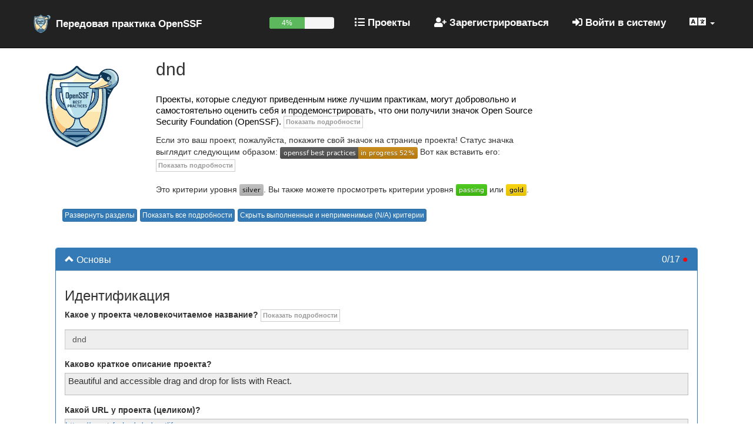

--- FILE ---
content_type: text/html; charset=utf-8
request_url: https://www.bestpractices.dev/ru/projects/5721?criteria_level=1
body_size: 31303
content:
<!DOCTYPE html>
<html lang="ru">
<head>
  <meta charset="utf-8">
  <meta http-equiv="X-UA-Compatible" content="IE=edge" />
  <meta name="viewport" content="width=device-width, initial-scale=1">
  <meta name="csrf-param" content="authenticity_token" />
<meta name="csrf-token" content="FlYll_rNZSApV2ebJrQWw7JSFaXa5EZUepi3uJ3lPcq0XSZ5w3IIN03eT7J6QQrmKxpwBhaHGKKkb2fwKL1Qlw" />
  
  <title>BadgeApp</title>
  <link rel="icon" type="image/x-icon" href="https://www.bestpractices.dev/assets/favicon-f098b7364af46f181ea6b6d164e21494cbdb923eb9707491086ed622020f588f.ico" />
  <link rel="stylesheet" href="https://www.bestpractices.dev/assets/application-cd9810e4374d53ed693eb0a52e84f20980c0ad254049823c515513f8e17ab031.css" media="all" />
  <script src="https://www.bestpractices.dev/assets/application-be263e832ce9400507db1e3bc8185526bd62e478c7668fa9d90ef5dd14cbf12a.js" defer="defer"></script>
  <link rel="preload" href="https://www.bestpractices.dev/assets/application-cd9810e4374d53ed693eb0a52e84f20980c0ad254049823c515513f8e17ab031.css" as="stylesheet" type="text/css">
  <link rel="preload" href="https://www.bestpractices.dev/assets/application-be263e832ce9400507db1e3bc8185526bd62e478c7668fa9d90ef5dd14cbf12a.js" as="script"
    type="application/javascript">
  <link rel="preload" href="https://www.bestpractices.dev/assets/fa-regular-400-f7d5b48f588ee15e226c466c10f22b54a58d717af356b5f4229781c212236af0.woff2" as="font"
    type="font/woff2" crossorigin>
  <link rel="preload" href="https://www.bestpractices.dev/assets/cci-logo-header-908e3148b64204804cbd3d915216a6716e12f09512e8892f1580db3344060bbc.png" as="image" type="image/png">
  <link rel="alternate" type="application/atom+xml" title="Значок &quot;Передовая практика OpenSSF&quot; - обновленные проекты" href="/ru/feed" />
  <link rel="publisher" href="https://www.linuxfoundation.org/" />
       <link rel="alternate" hreflang="en" href="https://www.bestpractices.dev/en/projects/5721?criteria_level=1" />
       <link rel="alternate" hreflang="zh-CN" href="https://www.bestpractices.dev/zh-CN/projects/5721?criteria_level=1" />
       <link rel="alternate" hreflang="es" href="https://www.bestpractices.dev/es/projects/5721?criteria_level=1" />
       <link rel="alternate" hreflang="fr" href="https://www.bestpractices.dev/fr/projects/5721?criteria_level=1" />
       <link rel="alternate" hreflang="de" href="https://www.bestpractices.dev/de/projects/5721?criteria_level=1" />
       <link rel="alternate" hreflang="ja" href="https://www.bestpractices.dev/ja/projects/5721?criteria_level=1" />
       <link rel="alternate" hreflang="pt-BR" href="https://www.bestpractices.dev/pt-BR/projects/5721?criteria_level=1" />
       <link rel="alternate" hreflang="ru" href="https://www.bestpractices.dev/ru/projects/5721?criteria_level=1" />
       <link rel="alternate" hreflang="sw" href="https://www.bestpractices.dev/sw/projects/5721?criteria_level=1" />
       <link rel="alternate" hreflang="x-default" href="https://www.bestpractices.dev/projects/5721?criteria_level=1" />
</head>
<body>
<header class='navbar navbar-fixed-top navbar-inverse nav-color'>
  <div class='container container_padding'>
    <nav>
      <div class="navbar-header">

        <button type="button" class="navbar-toggle" data-toggle="collapse" data-target="#collapsingRightNav" aria-label="Toggle collapsible navigation">
          <span class="icon-bar"></span>
          <span class="icon-bar"></span>
          <span class="icon-bar"></span>
        </button>

        <div class='nav navbar-nav navbar-left'>
        <a id="logo" href="/ru">Передовая практика OpenSSF</a>
       </div>

      </div>

      <div class="collapse navbar-collapse" id="collapsingRightNav">

      <ul class='nav navbar-nav navbar-right'>
        <li>  <div id="progress-mobile" class="progress">
    <div id="badge-progress"
         class="progress-bar progress-bar-success badge-progress"
         role="progressbar" aria-valuenow="4"
         aria-valuemin="0" aria-valuemax="100">
      4%
    </div>
  </div>
</li>
        
        <li><a id="projects_page" href="/ru/projects"><i class="fa fa-list" aria-hidden="true"></i>&nbsp;Проекты</a></li>

          <li><a href="/ru/signup"><i class="fa fa-user-plus" aria-hidden="true"></i>&nbsp;Зарегистрироваться</a></li>
          <li><a href="/ru/login"><i class="fa fa-sign-in-alt" aria-hidden="true"></i>&nbsp;Войти в систему</a></li>
          <li class="dropdown">
            <a href="#" class="dropdown-toggle" data-toggle="dropdown">
              <span class="fa fa-language fa-lg" title="Выберите язык"></span>
              <b class="caret"></b></a>
            <ul class="dropdown-menu reverse-dropdown">
                <li><a href="https://www.bestpractices.dev/en/projects/5721?criteria_level=1">Английский
                  / English
                  (en)</a>
                </li>
                <li><a href="https://www.bestpractices.dev/zh-CN/projects/5721?criteria_level=1">Китайский (упрощенный)
                  / 中文（简体）
                  (zh-CN)</a>
                </li>
                <li><a href="https://www.bestpractices.dev/es/projects/5721?criteria_level=1">Испанский
                  / Español
                  (es)</a>
                </li>
                <li><a href="https://www.bestpractices.dev/fr/projects/5721?criteria_level=1">Французский
                  / Français
                  (fr)</a>
                </li>
                <li><a href="https://www.bestpractices.dev/de/projects/5721?criteria_level=1">Немецкий
                  / Deutsch
                  (de)</a>
                </li>
                <li><a href="https://www.bestpractices.dev/ja/projects/5721?criteria_level=1">Японский
                  / 日本語
                  (ja)</a>
                </li>
                <li><a href="https://www.bestpractices.dev/pt-BR/projects/5721?criteria_level=1">бразильский португальский
                  / Portugues do Brasil
                  (pt-BR)</a>
                </li>
                <li><a href="https://www.bestpractices.dev/ru/projects/5721?criteria_level=1">Русский
                  
                  (ru)</a>
                </li>
                <li><a href="https://www.bestpractices.dev/sw/projects/5721?criteria_level=1">суахили
                  / Kiswahili
                  (sw)</a>
                </li>
            </ul>
          </li>
      </ul>

    </div>

    </nav>
  </div>
</header>

  <div class="container container_margins">
  
<div class="row">
  <div class="col-md-2 col-sm-3">
    <div class="main-badge-ques"></div>
  </div>
  <div class="col-md-7 col-sm-6">
    <h1 class="m-t-0 h2">dnd</h2>
    <div>
  <span id="project_entry_form"></span>
  <div class="hidden">
    <img id="result_symbol_check_img" src="https://www.bestpractices.dev/assets/result_symbol_check-82b487ce49ea3f0f366f7c765d003baa9e02439ad59fa273e9ae16e8512f7f30.png" width="40" height="40" />
    <img id="result_symbol_x_img" src="https://www.bestpractices.dev/assets/result_symbol_x-4475fa6035f4b2c61fedb45abb597855dfce8751afe20ba648ea7ac2c02999d8.png" width="40" height="40" />
    <img id="result_symbol_dash" src="https://www.bestpractices.dev/assets/result_symbol_dash-939877ad6a8297f3324f0d9755cb068b69402f60aa467b2cc149e3525ccad3f4.png" width="40" height="40" />
    <img id="result_symbol_question" src="https://www.bestpractices.dev/assets/result_symbol_question-343532c1b0dbcb0a7865d8886d71d86f102527f54c8a4a343cd98726d4464ad0.png" width="40" height="40" />
  </div>
</div>
<p class="no-padding padding-right main-subtext">
Проекты, которые следуют приведенным ниже лучшим практикам, могут добровольно и самостоятельно оценить себя и продемонстрировать, что они получили значок Open Source Security Foundation (OpenSSF).

         <button class="btn btn-simple details-toggler hidden-print" title="Переключить подробный текст" type="button" id='badge_intro_details_toggler'>Подробности</button>
         <div class="details-text" id="badge_intro_details_text">
         Не существует набора практик, гарантирующего, что у программного обеспечения никогда не будет недостатков или уязвимостей; даже формальные методы могут не помочь, если спецификации или допущения ошибочны. Также не существует какой-либо практики, которая могла бы гарантировать, что проект будет поддерживать здоровое и хорошо функционирующее сообщество разработчиков. Однако следующие хорошие правила могут помочь улучшить результаты проектов. Например, некоторые правила описывают ревью несколькими участниками перед выпуском, что может помочь найти технические уязвимости, которые было бы сложно найти другим способом, и помочь построить доверие и желание дальнейшего взаимодействия между разработчиками из разных компаний. Чтобы получить значок, нужно выполнить все критерии с ключевыми словами "НЕОБХОДИМО"/"ОБЯЗАН"/"НЕДОПУСТИМО", все критерии со словом "СЛЕДУЕТ" либо должны удовлетворяться, либо должно быть приведено обоснование их невыполнения, <em>и</em> все критерии со словом "ЖЕЛАТЕЛЬНО" могут быть удовлетворены ИЛИ неудовлетворены (желательно, чтобы они были хотя бы рассмотрены). Если вы хотите ввести общий комментарий вместо объяснения, почему текущая ситуация приемлема, начните текст с '//' и пробела. Приветствуется обратная связь через <a href="https://github.com/coreinfrastructure/best-practices-badge">сайт на GitHub в виде issues или pull requests</a>. Существует также <a href="https://lists.coreinfrastructure.org/mailman/listinfo/cii-badges">список рассылки для общих вопросов</a>.<br /><br />Мы с удовольствием предоставляем информацию на нескольких языках, однако, если есть какой-либо конфликт или несоответствие между переводами, английская версия является авторитетной.
         </div>


  Если это ваш проект, пожалуйста, покажите свой значок на странице проекта! Статус значка выглядит следующим образом:
  <!-- DO NOT USE /badge_static in README files! --><img src='/projects/5721/badge' width='' height='20' alt="Уровень значка для проекта 5721 - in_progress">
  Вот как вставить его:
           <button class="btn btn-simple details-toggler hidden-print" title="Переключить подробный текст" type="button" id='got_badge_details_toggler'>Подробности</button>
         <div class="details-text" id="got_badge_details_text">
         Вы можете показать свой статус значка, вставив его в файл с разметкой Markdown: <br /><code>[![OpenSSF Best Practices](https://www.bestpractices.dev/projects/5721/badge)](https://www.bestpractices.dev/projects/5721)</code><br /> - или HTML: <br /><code>&lt;a href="https://www.bestpractices.dev/projects/5721"&gt;&lt;img src="https://www.bestpractices.dev/projects/5721/badge"&gt;&lt;/a&gt; </code><br />
         </div>


<br><br>
Это критерии уровня <a href='/ru/projects/5721?criteria_level=1' title='Silver'><img alt="Silver" src="https://www.bestpractices.dev/assets/silver-dc25bb1d19e9e43fa2710eeaeb188ca9ccc78aae8c263a7fbe99f25f7b064f0f.svg" width="41" height="20" /></a>. Вы также можете просмотреть критерии уровня <a href='/ru/projects/5721' title='Passing'><img alt="Passing" src="https://www.bestpractices.dev/assets/passing-b50cac00111af69ea0880a75dcebd763e135d4b78356b7091eee3d4fb362df1d.svg" width="53" height="20" /></a> или <a href='/ru/projects/5721?criteria_level=2' title='Gold'><img alt="Gold" src="https://www.bestpractices.dev/assets/gold-f5e4fae4d1c43b800e17ade14cced58506c1830f94b604392b282b50b4592a3c.svg" width="35" height="20" /></a>.

</div>

<div class="col-sm-3">
</div>
</div>

<div class="row">
   <div class="col-md-12">
     <div class="hidden-print">
         <br>
         &nbsp;&nbsp;&nbsp;&nbsp;&nbsp;&nbsp;&nbsp;&nbsp;
         <button id="toggle-expand-all-panels"
                 class="btn btn-primary btn-xs btn-stack"
                 title="Развернуть все разделы"
                 type="button">Развернуть разделы</button>
         <button id="toggle-show-all-details"
                 class="btn btn-primary btn-xs btn-stack"
                 title="Показать все подробности"
                 type="button">Показать все подробности</button>
         <button id="toggle-hide-metna-criteria"
                 class="btn btn-primary btn-xs btn-stack"
                 title="Скрыть выполненные и неприменимые (N/A) критерии (оставив неудовлетворенные и незаполненные)"
                 type="button">Скрыть выполненные и неприменимые (N/A) критерии</button>
     </div>
   </div>
</div>


<div class="row">
  <div class="col-md-12">
 <div>
  <form class="edit_project" id="edit_project_5721" role="form" action="/ru/projects/5721?criteria_level=1" accept-charset="UTF-8" method="post"><input type="hidden" name="utf8" value="&#x2713;" autocomplete="off" /><input type="hidden" name="_method" value="patch" autocomplete="off" /><input type="hidden" name="authenticity_token" value="CQoTEoc7YYfyZyewFYFH1DrvxF-ybtkEGJG85Ltd_W-rARD8voQMkJbuD5lJdFvxo6eh_H4Nh_LGZmysDgWQMg" autocomplete="off" />
    


    <input autocomplete="off" type="hidden" value="13" name="project[lock_version]" id="project_lock_version" />

  <br>

  <div class="panel-group well well-lg well-color">
    <div class="panel panel-primary">
      <div class="open-by-default panel-heading can-collapse"
     id="basics">
  <h2 class="panel-title h3">
    <em class="glyphicon"></em>&nbsp;Основы
    <span class="pull-right satisfaction">
      <span class="satisfaction-text">0/17</span>
      <span class="satisfaction-bullet" data-color="hsl(0, 100%, 50%)">&#9679;</span>
    </span>
  </h2>
</div>

      <div class="panel-collapse collapse in">
        <ul class="list-group">
          <li class="list-group-item"><h3 id="section_identification">Идентификация</h3>
                        <div class="hidable-text-entry">
            <span><label for="project_name">Какое у проекта человекочитаемое название?</label></span>
                     <button class="btn btn-simple details-toggler hidden-print" title="Переключить подробный текст" type="button" id='project_name_details_toggler'>Подробности</button>
         <div class="details-text" id="project_name_details_text">
         Обратите внимание, что другие проекты могут использовать то же имя.
         </div>

            <div class="form-group"><input class="form-control form-control" placeholder="Название проекта СПО" spellcheck="false" disabled="disabled" type="text" value="dnd" name="project[name]" id="project_name" /></div>
            </div>

            <div class="hidable-text-entry">
            <span><label for="project_description">Каково краткое описание проекта?</label></span>
              <div class="discussion-markdown" id="project_description" id="en">
                <p>Beautiful and accessible drag and drop for lists with React.</p>

              </div>
            </div>

            <div class="hidable-text-entry">
            <span><label for="project_homepage_url">Какой URL у проекта (целиком)?</label></span>
              <div class="discussion-markdown" id="project_homepage_url">
                 <a rel="nofollow ugc" href="https://react-forked-dnd.netlify.app">https://react-forked-dnd.netlify.app</a>
              </div>
            </div>

            <div class="hidable-text-entry">
            <span><label for="project_repo_url">Какой URL у хранилища с управлением версиями (он может быть таким же, как URL проекта)?</label></span>
              <div class="discussion-markdown" id="project_repo_url">
                 <a rel="nofollow ugc" href="https://github.com/react-forked/dnd">https://github.com/react-forked/dnd</a>
              </div>
            </div>

          </li>
          <li class="list-group-item"><h3 id="section_prerequisites">Предварительные требования</h3>  <div id="achieve_passing" class="row criterion-data">

    <div class="col-md-3 col-sm-4 col-xs-4 criteria-radio">
      <div class="status-chooser">
      <div class="form-group">
        <a href="/ru/projects/4839#achieve_passing">
        <div class="col-xs-4 text-left block-left"><br>
            <img id="achieve_passing_enough" alt="Недостаточно для значка." src="https://www.bestpractices.dev/assets/result_symbol_x-4475fa6035f4b2c61fedb45abb597855dfce8751afe20ba648ea7ac2c02999d8.png" width="40" height="40" />
</a>        </div>
        <div class="col-xs-4 col-xs-offset-2 col-sm-offset-1 text-left block-left">
          <fieldset>
          <legend class="hidden">Criterion [achieve_passing]</legend>
          <div class="radio disabled"><label for="project_achieve_passing_status_met"><input disabled="disabled" type="radio" value="Met" name="project[achieve_passing_status]" id="project_achieve_passing_status_met" /> Соответствует</label></div>
          <div class="radio disabled"><label for="project_achieve_passing_status_unmet"><input disabled="disabled" type="radio" value="Unmet" checked="checked" name="project[achieve_passing_status]" id="project_achieve_passing_status_unmet" /> Не соответствует</label></div>
          </fieldset>
        </div>
</div>    </div>
  </div>
  <div class='col-md-9 col-sm-8 col-xs-12 criteria-desc'>
      <br>
      
      Проект ОБЯЗАН получить значок уровня Passing.
      
      <sup>[achieve_passing]</sup>
      

    </div>
    <div class="col-xs-12">

      <br>
    </div>
  </div>
</li>
          <li class="list-group-item"><h3 id="section_basic_project_website_content">Основная информация на веб-сайте проекта</h3>  <div id="contribution_requirements" class="row criterion-data">

    <div class="col-md-3 col-sm-4 col-xs-4 criteria-radio">
      <div class="status-chooser">
      <div class="form-group">
        <a href="/ru/projects/11210#contribution_requirements">
        <div class="col-xs-4 text-left block-left"><br>
            <img id="contribution_requirements_enough" alt="Не хватает обязательной информации, недостаточно для значка." src="https://www.bestpractices.dev/assets/result_symbol_question-343532c1b0dbcb0a7865d8886d71d86f102527f54c8a4a343cd98726d4464ad0.png" width="40" height="40" />
</a>        </div>
        <div class="col-xs-4 col-xs-offset-2 col-sm-offset-1 text-left block-left">
          <fieldset>
          <legend class="hidden">Criterion [contribution_requirements]</legend>
          <div class="radio disabled"><label for="project_contribution_requirements_status_met"><input disabled="disabled" type="radio" value="Met" name="project[contribution_requirements_status]" id="project_contribution_requirements_status_met" /> Соответствует</label></div>
          <div class="radio disabled"><label for="project_contribution_requirements_status_unmet"><input disabled="disabled" type="radio" value="Unmet" name="project[contribution_requirements_status]" id="project_contribution_requirements_status_unmet" /> Не соответствует</label></div>
            <div class="radio disabled"><label for="project_contribution_requirements_status_"><input disabled="disabled" type="radio" value="?" checked="checked" name="project[contribution_requirements_status]" id="project_contribution_requirements_status_" /> ?</label></div>
          </fieldset>
        </div>
</div>    </div>
  </div>
  <div class='col-md-9 col-sm-8 col-xs-12 criteria-desc'>
      <br>
      
      В информацию о том, как внести вклад, НЕОБХОДИМО включить требования к приемлемым взносам (например, ссылку на любой требуемый стандарт кодирования).
      (Требуется URL)
      <sup>[contribution_requirements]</sup>
      

    </div>
    <div class="col-xs-12">

      <br>
    </div>
  </div>
</li>
          <li class="list-group-item"><h3 id="section_project_oversight">Надзор за проектом</h3>  <div id="dco" class="row criterion-data">

    <div class="col-md-3 col-sm-4 col-xs-4 criteria-radio">
      <div class="status-chooser">
      <div class="form-group">
        <a href="/ru/projects/4312#dco">
        <div class="col-xs-4 text-left block-left"><br>
            <img id="dco_enough" alt="Не хватает обязательной информации, недостаточно для значка." src="https://www.bestpractices.dev/assets/result_symbol_question-343532c1b0dbcb0a7865d8886d71d86f102527f54c8a4a343cd98726d4464ad0.png" width="40" height="40" />
</a>        </div>
        <div class="col-xs-4 col-xs-offset-2 col-sm-offset-1 text-left block-left">
          <fieldset>
          <legend class="hidden">Criterion [dco]</legend>
          <div class="radio disabled"><label for="project_dco_status_met"><input disabled="disabled" type="radio" value="Met" name="project[dco_status]" id="project_dco_status_met" /> Соответствует</label></div>
          <div class="radio disabled"><label for="project_dco_status_unmet"><input disabled="disabled" type="radio" value="Unmet" name="project[dco_status]" id="project_dco_status_unmet" /> Не соответствует</label></div>
            <div class="radio disabled"><label for="project_dco_status_"><input disabled="disabled" type="radio" value="?" checked="checked" name="project[dco_status]" id="project_dco_status_" /> ?</label></div>
          </fieldset>
        </div>
</div>    </div>
  </div>
  <div class='col-md-9 col-sm-8 col-xs-12 criteria-desc'>
      <br>
      
      Проекту СЛЕДУЕТ иметь юридический механизм, через который все авторы содержательных взносов в ПО проекта подтверждают, что они имеют законное право на внесение этих взносов. Самый распространенный и легко реализуемый подход для этого заключается в использовании <a href="http://developercertificate.org/">Developer Certificate of Origin (DCO)</a>, при котором пользователи добавляют строку "signed-off-by" в свои коммиты, а проект ссылается на веб-сайт DCO. Но этот механизм МОЖЕТ быть реализован и в качестве Лицензионного соглашения с участниками (Contributor License Agreement, CLA) или другого правового механизма.
      (Требуется URL)
      <sup>[dco]</sup>
               <button class="btn btn-simple details-toggler hidden-print" title="Переключить подробный текст" type="button" id='dco_details_toggler'>Подробности</button>
         <div class="details-text" id="dco_details_text">
         DCO является рекомендуемым механизмом, потому что его легко реализовать и отслеживать в исходном коде, а git напрямую поддерживает функцию "signed-off" при помощи "commit -s". Для большей эффективности лучше всего, если проектная документация объясняет, что означает "signed-off" для этого проекта. CLA - это юридическое соглашение, которое определяет условия, на которых произведения умственного труда были лицензированы для организации или проекта. Соглашение о назначении участника (contributor assignment agreement, CAA) является юридическим соглашением, которое передает права на произведения умственного труда другой стороне; проекты не обязаны иметь CAA, поскольку CAA увеличивает риск того, что потенциальные участники не будут вносить свой вклад, особенно если получатель является коммерческой организацией. <a href="https://www.apache.org/licenses/">Лицензии CLA от Apache Software Foundation (лицензия отдельного участника и корпоративное соглашение CLA)</a> являются примерами CLA для проектов, считающих, что риски от такого рода CLA для проекта меньше, чем их преимущества.
         </div>


    </div>
    <div class="col-xs-12">

      <hr>
    </div>
  </div>
  <div id="governance" class="row criterion-data">

    <div class="col-md-3 col-sm-4 col-xs-4 criteria-radio">
      <div class="status-chooser">
      <div class="form-group">
        <a href="/ru/projects/4312#governance">
        <div class="col-xs-4 text-left block-left"><br>
            <img id="governance_enough" alt="Не хватает обязательной информации, недостаточно для значка." src="https://www.bestpractices.dev/assets/result_symbol_question-343532c1b0dbcb0a7865d8886d71d86f102527f54c8a4a343cd98726d4464ad0.png" width="40" height="40" />
</a>        </div>
        <div class="col-xs-4 col-xs-offset-2 col-sm-offset-1 text-left block-left">
          <fieldset>
          <legend class="hidden">Criterion [governance]</legend>
          <div class="radio disabled"><label for="project_governance_status_met"><input disabled="disabled" type="radio" value="Met" name="project[governance_status]" id="project_governance_status_met" /> Соответствует</label></div>
          <div class="radio disabled"><label for="project_governance_status_unmet"><input disabled="disabled" type="radio" value="Unmet" name="project[governance_status]" id="project_governance_status_unmet" /> Не соответствует</label></div>
            <div class="radio disabled"><label for="project_governance_status_"><input disabled="disabled" type="radio" value="?" checked="checked" name="project[governance_status]" id="project_governance_status_" /> ?</label></div>
          </fieldset>
        </div>
</div>    </div>
  </div>
  <div class='col-md-9 col-sm-8 col-xs-12 criteria-desc'>
      <br>
      
      Проект ОБЯЗАН четко определить и задокументировать модель управления проектом (способ принятия решений, включая ключевые роли).
      (Требуется URL)
      <sup>[governance]</sup>
               <button class="btn btn-simple details-toggler hidden-print" title="Переключить подробный текст" type="button" id='governance_details_toggler'>Подробности</button>
         <div class="details-text" id="governance_details_text">
         Требуется устоявшийся задокументированный способ принятия решений и разрешения споров. В небольших проектах это может быть просто вплоть до «владелец и лидер проекта принимает все окончательные решения». Существуют различные модели управления, включая благосклонное диктаторство и формальную меритократию; более подробно см. <a href="http://oss-watch.ac.uk/resources/governancemodels">Governance models</a>. В проектах успешно используются как централизованные подходы (например, с одним ведущим), так и децентрализованные (например, с групповыми ведущими). Не нужно указывать в сведениях об управлении возможность форка проекта, поскольку это всегда возможно для проектов СПО.
         </div>


    </div>
    <div class="col-xs-12">

      <hr>
    </div>
  </div>
  <div id="code_of_conduct" class="row criterion-data">

    <div class="col-md-3 col-sm-4 col-xs-4 criteria-radio">
      <div class="status-chooser">
      <div class="form-group">
        <a href="/ru/projects/4312#code_of_conduct">
        <div class="col-xs-4 text-left block-left"><br>
            <img id="code_of_conduct_enough" alt="Не хватает обязательной информации, недостаточно для значка." src="https://www.bestpractices.dev/assets/result_symbol_question-343532c1b0dbcb0a7865d8886d71d86f102527f54c8a4a343cd98726d4464ad0.png" width="40" height="40" />
</a>        </div>
        <div class="col-xs-4 col-xs-offset-2 col-sm-offset-1 text-left block-left">
          <fieldset>
          <legend class="hidden">Criterion [code_of_conduct]</legend>
          <div class="radio disabled"><label for="project_code_of_conduct_status_met"><input disabled="disabled" type="radio" value="Met" name="project[code_of_conduct_status]" id="project_code_of_conduct_status_met" /> Соответствует</label></div>
          <div class="radio disabled"><label for="project_code_of_conduct_status_unmet"><input disabled="disabled" type="radio" value="Unmet" name="project[code_of_conduct_status]" id="project_code_of_conduct_status_unmet" /> Не соответствует</label></div>
            <div class="radio disabled"><label for="project_code_of_conduct_status_"><input disabled="disabled" type="radio" value="?" checked="checked" name="project[code_of_conduct_status]" id="project_code_of_conduct_status_" /> ?</label></div>
          </fieldset>
        </div>
</div>    </div>
  </div>
  <div class='col-md-9 col-sm-8 col-xs-12 criteria-desc'>
      <br>
      
      Проект ОБЯЗАН определить правила поведения и разместить эти правила в стандартном месте.
      (Требуется URL)
      <sup>[code_of_conduct]</sup>
               <button class="btn btn-simple details-toggler hidden-print" title="Переключить подробный текст" type="button" id='code_of_conduct_details_toggler'>Подробности</button>
         <div class="details-text" id="code_of_conduct_details_text">
         Проекты могут повысить цивилизованность их сообщества и установить ожидания относительно приемлемого поведения, приняв правила поведения. Это может помочь избежать проблем до их возникновения и сделать проект более привлекательным местом, поощряющим участие. Правила должны быть сосредоточены только на поведении в сообществе или на рабочем месте проекта. Примерами правил поведения являются <a href="https://www.kernel.org/doc/html/latest/process/code-of-conflict.html">правила конфликтов на проекте ядра Linux</a>, <a href="https://contributor-covenant.org/">Contributor Covenant Code of Conduct</a>, <a href="https://www.debian.org/code_of_conduct">Кодекс поведения Debian</a>, <a href="https://www.ubuntu.com/about/about-ubuntu/conduct">Ubuntu Code of Conduct</a>, <a href="https://getfedora.org/code-of-conduct">Правила поведения проекта Fedora</a>, <a href="https://wiki.gnome.org/action/show/Foundation/CodeOfConduct">GNOME Code Of Conduct</a>, <a href="https://www.kde.org/code-of-conduct/">KDE Community Code of Conduct">, <a href="https://www.python.org/psf/codeofconduct/">Python Community Code of Conduct</a>, <a href="https://www.ruby-lang.org/en/conduct/">The Ruby Community Conduct Guideline</a> и <a href="https://www.rust-lang.org/en-US/conduct.html">The Rust Code of Conduct</a>.
         </div>


    </div>
    <div class="col-xs-12">

      <hr>
    </div>
  </div>
  <div id="roles_responsibilities" class="row criterion-data">

    <div class="col-md-3 col-sm-4 col-xs-4 criteria-radio">
      <div class="status-chooser">
      <div class="form-group">
        <a href="/ru/projects/4312#roles_responsibilities">
        <div class="col-xs-4 text-left block-left"><br>
            <img id="roles_responsibilities_enough" alt="Не хватает обязательной информации, недостаточно для значка." src="https://www.bestpractices.dev/assets/result_symbol_question-343532c1b0dbcb0a7865d8886d71d86f102527f54c8a4a343cd98726d4464ad0.png" width="40" height="40" />
</a>        </div>
        <div class="col-xs-4 col-xs-offset-2 col-sm-offset-1 text-left block-left">
          <fieldset>
          <legend class="hidden">Criterion [roles_responsibilities]</legend>
          <div class="radio disabled"><label for="project_roles_responsibilities_status_met"><input disabled="disabled" type="radio" value="Met" name="project[roles_responsibilities_status]" id="project_roles_responsibilities_status_met" /> Соответствует</label></div>
          <div class="radio disabled"><label for="project_roles_responsibilities_status_unmet"><input disabled="disabled" type="radio" value="Unmet" name="project[roles_responsibilities_status]" id="project_roles_responsibilities_status_unmet" /> Не соответствует</label></div>
            <div class="radio disabled"><label for="project_roles_responsibilities_status_"><input disabled="disabled" type="radio" value="?" checked="checked" name="project[roles_responsibilities_status]" id="project_roles_responsibilities_status_" /> ?</label></div>
          </fieldset>
        </div>
</div>    </div>
  </div>
  <div class='col-md-9 col-sm-8 col-xs-12 criteria-desc'>
      <br>
      
      Проект ОБЯЗАН четко определять и публично документировать ключевые роли в проекте и их обязанности, включая любые задачи, которые должны выполнять эти роли. Должно быть ясно, кто имеет какую роль(и), хотя это может быть и не задокументировано соответствующим образом.
      (Требуется URL)
      <sup>[roles_responsibilities]</sup>
               <button class="btn btn-simple details-toggler hidden-print" title="Переключить подробный текст" type="button" id='roles_responsibilities_details_toggler'>Подробности</button>
         <div class="details-text" id="roles_responsibilities_details_text">
         Документация для <a href="#governance"> управления </a>, а также роли и обязанности могут быть в одном месте.
         </div>


    </div>
    <div class="col-xs-12">

      <hr>
    </div>
  </div>
  <div id="access_continuity" class="row criterion-data">

    <div class="col-md-3 col-sm-4 col-xs-4 criteria-radio">
      <div class="status-chooser">
      <div class="form-group">
        <a href="/ru/projects/4312#access_continuity">
        <div class="col-xs-4 text-left block-left"><br>
            <img id="access_continuity_enough" alt="Не хватает обязательной информации, недостаточно для значка." src="https://www.bestpractices.dev/assets/result_symbol_question-343532c1b0dbcb0a7865d8886d71d86f102527f54c8a4a343cd98726d4464ad0.png" width="40" height="40" />
</a>        </div>
        <div class="col-xs-4 col-xs-offset-2 col-sm-offset-1 text-left block-left">
          <fieldset>
          <legend class="hidden">Criterion [access_continuity]</legend>
          <div class="radio disabled"><label for="project_access_continuity_status_met"><input disabled="disabled" type="radio" value="Met" name="project[access_continuity_status]" id="project_access_continuity_status_met" /> Соответствует</label></div>
          <div class="radio disabled"><label for="project_access_continuity_status_unmet"><input disabled="disabled" type="radio" value="Unmet" name="project[access_continuity_status]" id="project_access_continuity_status_unmet" /> Не соответствует</label></div>
            <div class="radio disabled"><label for="project_access_continuity_status_"><input disabled="disabled" type="radio" value="?" checked="checked" name="project[access_continuity_status]" id="project_access_continuity_status_" /> ?</label></div>
          </fieldset>
        </div>
</div>    </div>
  </div>
  <div class='col-md-9 col-sm-8 col-xs-12 criteria-desc'>
      <br>
      
      Проект ОБЯЗАН быть в состоянии продолжать работу с минимальным прерыванием, если какой-либо человек окажется недееспособен или убит. В частности, проект ОБЯЗАН быть в состоянии создавать и закрывать вопросы в трекере, принимать предложенные изменения и выпускать версии программного обеспечения через неделю после подтверждения того, что данный человек недееспособен или убит. Это МОЖЕТ быть реализовано через обеспечение кого-то ещё необходимыми ключами, паролами и законными правами для продолжения проекта. Лица, которые запускают проект СПО, МОГУТ сделать это, оставив ключи в сейфе и завещание, передающее все необходимые юридические права (например, для имен DNS).
      (Требуется URL)
      <sup>[access_continuity]</sup>
      

    </div>
    <div class="col-xs-12">

      <hr>
    </div>
  </div>
  <div id="bus_factor" class="row criterion-data">

    <div class="col-md-3 col-sm-4 col-xs-4 criteria-radio">
      <div class="status-chooser">
      <div class="form-group">
        <a href="/ru/projects/4312#bus_factor">
        <div class="col-xs-4 text-left block-left"><br>
            <img id="bus_factor_enough" alt="Не хватает обязательной информации, недостаточно для значка." src="https://www.bestpractices.dev/assets/result_symbol_question-343532c1b0dbcb0a7865d8886d71d86f102527f54c8a4a343cd98726d4464ad0.png" width="40" height="40" />
</a>        </div>
        <div class="col-xs-4 col-xs-offset-2 col-sm-offset-1 text-left block-left">
          <fieldset>
          <legend class="hidden">Criterion [bus_factor]</legend>
          <div class="radio disabled"><label for="project_bus_factor_status_met"><input disabled="disabled" type="radio" value="Met" name="project[bus_factor_status]" id="project_bus_factor_status_met" /> Соответствует</label></div>
          <div class="radio disabled"><label for="project_bus_factor_status_unmet"><input disabled="disabled" type="radio" value="Unmet" name="project[bus_factor_status]" id="project_bus_factor_status_unmet" /> Не соответствует</label></div>
            <div class="radio disabled"><label for="project_bus_factor_status_"><input disabled="disabled" type="radio" value="?" checked="checked" name="project[bus_factor_status]" id="project_bus_factor_status_" /> ?</label></div>
          </fieldset>
        </div>
</div>    </div>
  </div>
  <div class='col-md-9 col-sm-8 col-xs-12 criteria-desc'>
      <br>
      
      Проекту СЛЕДУЕТ поддерживать «коэффициент автобуса» 2 или более.
      (Требуется URL)
      <sup>[bus_factor]</sup>
               <button class="btn btn-simple details-toggler hidden-print" title="Переключить подробный текст" type="button" id='bus_factor_details_toggler'>Подробности</button>
         <div class="details-text" id="bus_factor_details_text">
         «Коэффициент автобуса» (или «коэффициент грузовика») - это минимальное количество участников проекта, которые должны внезапно исчезнуть из проекта («попасть под автобус»), чтобы проект заглох из-за отсутствия квалифицированного или компетентного персонала. Инструмент <a href="https://github.com/mtov/truck-factor">truck-factor</a> может оценить это для проектов на GitHub. Для получения дополнительной информации см. статью Cosentino et al. <a href="https://www.researchgate.net/publication/272824568_assessing_the_bus_factor_of_git_repositories">Assessing the Bus Factor of Git Repositories</a>.
         </div>


    </div>
    <div class="col-xs-12">

      <br>
    </div>
  </div>
</li>
          <li class="list-group-item"><h3 id="section_documentation">Документация</h3>  <div id="documentation_roadmap" class="row criterion-data">

    <div class="col-md-3 col-sm-4 col-xs-4 criteria-radio">
      <div class="status-chooser">
      <div class="form-group">
        <a href="/ru/projects/4312#documentation_roadmap">
        <div class="col-xs-4 text-left block-left"><br>
            <img id="documentation_roadmap_enough" alt="Не хватает обязательной информации, недостаточно для значка." src="https://www.bestpractices.dev/assets/result_symbol_question-343532c1b0dbcb0a7865d8886d71d86f102527f54c8a4a343cd98726d4464ad0.png" width="40" height="40" />
</a>        </div>
        <div class="col-xs-4 col-xs-offset-2 col-sm-offset-1 text-left block-left">
          <fieldset>
          <legend class="hidden">Criterion [documentation_roadmap]</legend>
          <div class="radio disabled"><label for="project_documentation_roadmap_status_met"><input disabled="disabled" type="radio" value="Met" name="project[documentation_roadmap_status]" id="project_documentation_roadmap_status_met" /> Соответствует</label></div>
          <div class="radio disabled"><label for="project_documentation_roadmap_status_unmet"><input disabled="disabled" type="radio" value="Unmet" name="project[documentation_roadmap_status]" id="project_documentation_roadmap_status_unmet" /> Не соответствует</label></div>
            <div class="radio disabled"><label for="project_documentation_roadmap_status_"><input disabled="disabled" type="radio" value="?" checked="checked" name="project[documentation_roadmap_status]" id="project_documentation_roadmap_status_" /> ?</label></div>
          </fieldset>
        </div>
</div>    </div>
  </div>
  <div class='col-md-9 col-sm-8 col-xs-12 criteria-desc'>
      <br>
      
      Проект ОБЯЗАН иметь задокументированный долгосрочный план (roadmap), описывающий, что проект намеревается, а что не намеревается делать, по крайней мере на ближайший год.
      (Требуется URL)
      <sup>[documentation_roadmap]</sup>
               <button class="btn btn-simple details-toggler hidden-print" title="Переключить подробный текст" type="button" id='documentation_roadmap_details_toggler'>Подробности</button>
         <div class="details-text" id="documentation_roadmap_details_text">
         Проект может не достичь того, что описано в долгосрочном плане, и это нормально. Цель дорожной карты - помочь потенциальным пользователям и участникам понять намеченное направление проекта. Подробности не требуются.
         </div>


    </div>
    <div class="col-xs-12">

      <hr>
    </div>
  </div>
  <div id="documentation_architecture" class="row criterion-data">

    <div class="col-md-3 col-sm-4 col-xs-4 criteria-radio">
      <div class="status-chooser">
      <div class="form-group">
        <a href="/ru/projects/4312#documentation_architecture">
        <div class="col-xs-4 text-left block-left"><br>
            <img id="documentation_architecture_enough" alt="Не хватает обязательной информации, недостаточно для значка." src="https://www.bestpractices.dev/assets/result_symbol_question-343532c1b0dbcb0a7865d8886d71d86f102527f54c8a4a343cd98726d4464ad0.png" width="40" height="40" />
</a>        </div>
        <div class="col-xs-4 col-xs-offset-2 col-sm-offset-1 text-left block-left">
          <fieldset>
          <legend class="hidden">Criterion [documentation_architecture]</legend>
          <div class="radio disabled"><label for="project_documentation_architecture_status_met"><input disabled="disabled" type="radio" value="Met" name="project[documentation_architecture_status]" id="project_documentation_architecture_status_met" /> Соответствует</label></div>
          <div class="radio disabled"><label for="project_documentation_architecture_status_unmet"><input disabled="disabled" type="radio" value="Unmet" name="project[documentation_architecture_status]" id="project_documentation_architecture_status_unmet" /> Не соответствует</label></div>
            <div class="radio disabled"><label for="project_documentation_architecture_status_na"><input disabled="disabled" type="radio" value="N/A" name="project[documentation_architecture_status]" id="project_documentation_architecture_status_na" /> Неприменимо</label></div>
            <div class="radio disabled"><label for="project_documentation_architecture_status_"><input disabled="disabled" type="radio" value="?" checked="checked" name="project[documentation_architecture_status]" id="project_documentation_architecture_status_" /> ?</label></div>
          </fieldset>
        </div>
</div>    </div>
  </div>
  <div class='col-md-9 col-sm-8 col-xs-12 criteria-desc'>
      <br>
      
      Проект ОБЯЗАН включать документацию по архитектуре (также называемой высокоуровневым дизайном) ПО, создаваемого проектом. Выберите «неприменимо» (N/A), если проект не создает программное обеспечение.
      (Требуется URL)
      <sup>[documentation_architecture]</sup>
               <button class="btn btn-simple details-toggler hidden-print" title="Переключить подробный текст" type="button" id='documentation_architecture_details_toggler'>Подробности</button>
         <div class="details-text" id="documentation_architecture_details_text">
         Архитектура ПО объясняет фундаментальную структуру программы, то есть основные компоненты программы, отношения между ними и ключевые свойства этих компонентов и отношений.
         </div>


    </div>
    <div class="col-xs-12">

      <hr>
    </div>
  </div>
  <div id="documentation_security" class="row criterion-data">

    <div class="col-md-3 col-sm-4 col-xs-4 criteria-radio">
      <div class="status-chooser">
      <div class="form-group">
        <a href="/ru/projects/4312#documentation_security">
        <div class="col-xs-4 text-left block-left"><br>
            <img id="documentation_security_enough" alt="Не хватает обязательной информации, недостаточно для значка." src="https://www.bestpractices.dev/assets/result_symbol_question-343532c1b0dbcb0a7865d8886d71d86f102527f54c8a4a343cd98726d4464ad0.png" width="40" height="40" />
</a>        </div>
        <div class="col-xs-4 col-xs-offset-2 col-sm-offset-1 text-left block-left">
          <fieldset>
          <legend class="hidden">Criterion [documentation_security]</legend>
          <div class="radio disabled"><label for="project_documentation_security_status_met"><input disabled="disabled" type="radio" value="Met" name="project[documentation_security_status]" id="project_documentation_security_status_met" /> Соответствует</label></div>
          <div class="radio disabled"><label for="project_documentation_security_status_unmet"><input disabled="disabled" type="radio" value="Unmet" name="project[documentation_security_status]" id="project_documentation_security_status_unmet" /> Не соответствует</label></div>
            <div class="radio disabled"><label for="project_documentation_security_status_na"><input disabled="disabled" type="radio" value="N/A" name="project[documentation_security_status]" id="project_documentation_security_status_na" /> Неприменимо</label></div>
            <div class="radio disabled"><label for="project_documentation_security_status_"><input disabled="disabled" type="radio" value="?" checked="checked" name="project[documentation_security_status]" id="project_documentation_security_status_" /> ?</label></div>
          </fieldset>
        </div>
</div>    </div>
  </div>
  <div class='col-md-9 col-sm-8 col-xs-12 criteria-desc'>
      <br>
      
      Проект ОБЯЗАН документировать то, что пользователь может и чего он не должен ожидать с точки зрения безопасности от ПО, создаваемого проектом (его «требования безопасности»).
      (Требуется URL)
      <sup>[documentation_security]</sup>
               <button class="btn btn-simple details-toggler hidden-print" title="Переключить подробный текст" type="button" id='documentation_security_details_toggler'>Подробности</button>
         <div class="details-text" id="documentation_security_details_text">
         Это требования безопасности, выполнение которых ожидается от ПО.
         </div>


    </div>
    <div class="col-xs-12">

      <hr>
    </div>
  </div>
  <div id="documentation_quick_start" class="row criterion-data">

    <div class="col-md-3 col-sm-4 col-xs-4 criteria-radio">
      <div class="status-chooser">
      <div class="form-group">
        <a href="/ru/projects/4312#documentation_quick_start">
        <div class="col-xs-4 text-left block-left"><br>
            <img id="documentation_quick_start_enough" alt="Не хватает обязательной информации, недостаточно для значка." src="https://www.bestpractices.dev/assets/result_symbol_question-343532c1b0dbcb0a7865d8886d71d86f102527f54c8a4a343cd98726d4464ad0.png" width="40" height="40" />
</a>        </div>
        <div class="col-xs-4 col-xs-offset-2 col-sm-offset-1 text-left block-left">
          <fieldset>
          <legend class="hidden">Criterion [documentation_quick_start]</legend>
          <div class="radio disabled"><label for="project_documentation_quick_start_status_met"><input disabled="disabled" type="radio" value="Met" name="project[documentation_quick_start_status]" id="project_documentation_quick_start_status_met" /> Соответствует</label></div>
          <div class="radio disabled"><label for="project_documentation_quick_start_status_unmet"><input disabled="disabled" type="radio" value="Unmet" name="project[documentation_quick_start_status]" id="project_documentation_quick_start_status_unmet" /> Не соответствует</label></div>
            <div class="radio disabled"><label for="project_documentation_quick_start_status_na"><input disabled="disabled" type="radio" value="N/A" name="project[documentation_quick_start_status]" id="project_documentation_quick_start_status_na" /> Неприменимо</label></div>
            <div class="radio disabled"><label for="project_documentation_quick_start_status_"><input disabled="disabled" type="radio" value="?" checked="checked" name="project[documentation_quick_start_status]" id="project_documentation_quick_start_status_" /> ?</label></div>
          </fieldset>
        </div>
</div>    </div>
  </div>
  <div class='col-md-9 col-sm-8 col-xs-12 criteria-desc'>
      <br>
      
      Проект ОБЯЗАН предоставить руководство для быстрого начала работы для новых пользователей, чтобы помочь им быстро что-то сделать, используя ПО, создаваемое проект.
      (Требуется URL)
      <sup>[documentation_quick_start]</sup>
               <button class="btn btn-simple details-toggler hidden-print" title="Переключить подробный текст" type="button" id='documentation_quick_start_details_toggler'>Подробности</button>
         <div class="details-text" id="documentation_quick_start_details_text">
         Идея состоит в том, чтобы показать пользователям, как начать работу и и добиться, чтобы ПО что-то вообще сделало. Потенциальным пользователям это критически важно для начала работы.
         </div>


    </div>
    <div class="col-xs-12">

      <hr>
    </div>
  </div>
  <div id="documentation_current" class="row criterion-data">

    <div class="col-md-3 col-sm-4 col-xs-4 criteria-radio">
      <div class="status-chooser">
      <div class="form-group">
        <a href="/ru/projects/4312#documentation_current">
        <div class="col-xs-4 text-left block-left"><br>
            <img id="documentation_current_enough" alt="Не хватает обязательной информации, недостаточно для значка." src="https://www.bestpractices.dev/assets/result_symbol_question-343532c1b0dbcb0a7865d8886d71d86f102527f54c8a4a343cd98726d4464ad0.png" width="40" height="40" />
</a>        </div>
        <div class="col-xs-4 col-xs-offset-2 col-sm-offset-1 text-left block-left">
          <fieldset>
          <legend class="hidden">Criterion [documentation_current]</legend>
          <div class="radio disabled"><label for="project_documentation_current_status_met"><input disabled="disabled" type="radio" value="Met" name="project[documentation_current_status]" id="project_documentation_current_status_met" /> Соответствует</label></div>
          <div class="radio disabled"><label for="project_documentation_current_status_unmet"><input disabled="disabled" type="radio" value="Unmet" name="project[documentation_current_status]" id="project_documentation_current_status_unmet" /> Не соответствует</label></div>
            <div class="radio disabled"><label for="project_documentation_current_status_na"><input disabled="disabled" type="radio" value="N/A" name="project[documentation_current_status]" id="project_documentation_current_status_na" /> Неприменимо</label></div>
            <div class="radio disabled"><label for="project_documentation_current_status_"><input disabled="disabled" type="radio" value="?" checked="checked" name="project[documentation_current_status]" id="project_documentation_current_status_" /> ?</label></div>
          </fieldset>
        </div>
</div>    </div>
  </div>
  <div class='col-md-9 col-sm-8 col-xs-12 criteria-desc'>
      <br>
      
      Проект ОБЯЗАН прилагать усилия к тому, чтобы документация соответствовала текущей версии результатов проекта (включая ПО, создаваемое проектом). НЕОБХОДИМО исправлять любые <em>известные</em> дефекты документации, приводящие к ее непоследовательности. Если документация в целом актуальна, но ошибочно включает в себя некоторые более старые данные, которые больше не верны, просто рассматривайте это как дефект, отслеживайте и исправляйте, как обычно.
      
      <sup>[documentation_current]</sup>
               <button class="btn btn-simple details-toggler hidden-print" title="Переключить подробный текст" type="button" id='documentation_current_details_toggler'>Подробности</button>
         <div class="details-text" id="documentation_current_details_text">
         Документация МОЖЕТ включать информацию о различиях или изменениях между версиями программного обеспечения и/или ссылку на более старые версии документации. Смысл этого критерия заключается в том, что прилагаются усилия для обеспечения согласованности документации, а не в том, чтобы документация была идеальной.
         </div>


    </div>
    <div class="col-xs-12">

      <hr>
    </div>
  </div>
  <div id="documentation_achievements" class="row criterion-data">

    <div class="col-md-3 col-sm-4 col-xs-4 criteria-radio">
      <div class="status-chooser">
      <div class="form-group">
        <a href="/ru/projects/4312#documentation_achievements">
        <div class="col-xs-4 text-left block-left"><br>
            <img id="documentation_achievements_enough" alt="Не хватает обязательной информации, недостаточно для значка." src="https://www.bestpractices.dev/assets/result_symbol_question-343532c1b0dbcb0a7865d8886d71d86f102527f54c8a4a343cd98726d4464ad0.png" width="40" height="40" />
</a>        </div>
        <div class="col-xs-4 col-xs-offset-2 col-sm-offset-1 text-left block-left">
          <fieldset>
          <legend class="hidden">Criterion [documentation_achievements]</legend>
          <div class="radio disabled"><label for="project_documentation_achievements_status_met"><input disabled="disabled" type="radio" value="Met" name="project[documentation_achievements_status]" id="project_documentation_achievements_status_met" /> Соответствует</label></div>
          <div class="radio disabled"><label for="project_documentation_achievements_status_unmet"><input disabled="disabled" type="radio" value="Unmet" name="project[documentation_achievements_status]" id="project_documentation_achievements_status_unmet" /> Не соответствует</label></div>
            <div class="radio disabled"><label for="project_documentation_achievements_status_"><input disabled="disabled" type="radio" value="?" checked="checked" name="project[documentation_achievements_status]" id="project_documentation_achievements_status_" /> ?</label></div>
          </fieldset>
        </div>
</div>    </div>
  </div>
  <div class='col-md-9 col-sm-8 col-xs-12 criteria-desc'>
      <br>
      
      НЕОБХОДИМО размещать ссылку на любые свои достижения, включая этот значок передовой практики, на главной странице проекта и/или веб-сайте в течение 48 часов после открытого признания достижения.
      (Требуется URL)
      <sup>[documentation_achievements]</sup>
               <button class="btn btn-simple details-toggler hidden-print" title="Переключить подробный текст" type="button" id='documentation_achievements_details_toggler'>Подробности</button>
         <div class="details-text" id="documentation_achievements_details_text">
         Достижением считается любой набор внешних критериев, над выполнением которых проект специально работал, включая некоторые значки. Эта информация не обязательно должна находиться на главной странице веб-сайта проекта. Проект с использованием GitHub может помещать достижения на главную страницу хранилища кода, добавляя их в файл README.
         </div>


    </div>
    <div class="col-xs-12">

      <br>
    </div>
  </div>
</li>
          <li class="list-group-item"><h3 id="section_accessibility_and_internationalization">Общедоступность и интернационализация</h3>  <div id="accessibility_best_practices" class="row criterion-data">

    <div class="col-md-3 col-sm-4 col-xs-4 criteria-radio">
      <div class="status-chooser">
      <div class="form-group">
        <a href="/ru/projects/4312#accessibility_best_practices">
        <div class="col-xs-4 text-left block-left"><br>
            <img id="accessibility_best_practices_enough" alt="Не хватает обязательной информации, недостаточно для значка." src="https://www.bestpractices.dev/assets/result_symbol_question-343532c1b0dbcb0a7865d8886d71d86f102527f54c8a4a343cd98726d4464ad0.png" width="40" height="40" />
</a>        </div>
        <div class="col-xs-4 col-xs-offset-2 col-sm-offset-1 text-left block-left">
          <fieldset>
          <legend class="hidden">Criterion [accessibility_best_practices]</legend>
          <div class="radio disabled"><label for="project_accessibility_best_practices_status_met"><input disabled="disabled" type="radio" value="Met" name="project[accessibility_best_practices_status]" id="project_accessibility_best_practices_status_met" /> Соответствует</label></div>
          <div class="radio disabled"><label for="project_accessibility_best_practices_status_unmet"><input disabled="disabled" type="radio" value="Unmet" name="project[accessibility_best_practices_status]" id="project_accessibility_best_practices_status_unmet" /> Не соответствует</label></div>
            <div class="radio disabled"><label for="project_accessibility_best_practices_status_na"><input disabled="disabled" type="radio" value="N/A" name="project[accessibility_best_practices_status]" id="project_accessibility_best_practices_status_na" /> Неприменимо</label></div>
            <div class="radio disabled"><label for="project_accessibility_best_practices_status_"><input disabled="disabled" type="radio" value="?" checked="checked" name="project[accessibility_best_practices_status]" id="project_accessibility_best_practices_status_" /> ?</label></div>
          </fieldset>
        </div>
</div>    </div>
  </div>
  <div class='col-md-9 col-sm-8 col-xs-12 criteria-desc'>
      <br>
      
      Проекту (как на сайтах проекта, так и в результатах работы проекта) СЛЕДУЕТ придерживаться передовой практики общедоступности, чтобы люди с ограниченными возможностями могли участвовать в проекте и использовать результаты проекта, где это имеет смысл.
      
      <sup>[accessibility_best_practices]</sup>
               <button class="btn btn-simple details-toggler hidden-print" title="Переключить подробный текст" type="button" id='accessibility_best_practices_details_toggler'>Подробности</button>
         <div class="details-text" id="accessibility_best_practices_details_text">
         Для веб-приложений см. <a href="http://w3c.org.ru/wp-content/uploads/2011/10/%D1%80%D1%83%D1%81%D1%81%D0%BA%D0%B8%D0%B9-%D0%B0%D0%B2%D1%82%D0%BE%D1%80%D0%B8%D0%B7%D0%BE%D0%B2%D0%B0%D0%BD%D0%BD%D1%8B%D0%B9-%D0%BF%D0%B5%D1%80%D0%B5%D0%B2%D0%BE%D0%B4-WCAG.pdf">Руководство по обеспечению доступности веб-контента (WCAG) 2.0</a> и его поддерживающий документ <a href="https://www.w3.org/TR/UNDERSTANDING-WCAG20/Overview.html">Understanding WCAG 2.0</a>; см. также <a href="https://www.w3.org/standards/webdesign/accessibility">W3C accessibility information</a>. Для приложений с графическим интерфейсом рассмотрите использование соответствующих вашему окружению рекомендаций по обеспечению доступности (таких как <a href="https://developer.gnome.org/accessibility-devel-guide/stable/">GNOME</a>, <a href="https://accessibility.kde.org/">KDE</a>, <a href="http://docs.xfce.org/xfce/xfce4-settings/accessibility">XFCE</a>, <href="https://developer.android.com/guide/topics/ui/accessibility/">Android</a>, <a href="https://developer.apple.com/accessibility/ios/">iOS</a>, <a href="https://developer.apple.com/accessibility/macos/">Mac</a> и <a href="https://docs.microsoft.com/ru-ru/windows/uwp/accessibility/accessibility-overview">Windows (на русском)</a>). Некоторые приложения с текстовым интерфейсом пользователя (например, программы на ncurses) могут сделать некоторые вещи, чтобы сделать себя более доступными (например, параметр `force-arrow-cursor` в `alpine`). Большинство приложений командной строки довольно общедоступны как они есть. Этот критерий часто неприменим, например, для библиотек программ. Вот несколько примеров действий или проблем, которые следует учитывать: <ul> <li>Должны предоставляться текстовые альтернативы для любого нетекстового контента, так чтобы его можно изменить на другие необходимые формы, например крупная печать, шрифт Брайля, озвучка текста, символы или упрощенный язык (<a href="https://www.w3.org/TR/UNDERSTANDING-WCAG20/text-equiv.html">Understanding WCAG 2.0 guideline 1.1</a>)
<li>Цвет не должен использоваться в качестве единственного визуального средства передачи информации, указания на действие, запрос реакции пользователя или выделения визуальных элементов. (<a href="https://www.w3.org/TR/UNDERSTANDING-WCAG20/visual-audio-contrast-without-color.html">WCAG 2.0 guideline 1.4.1</a>)
<li>Визуальное представление текста и изображений текста должно иметь контрастность не менее 4,5:1, за исключением большого текста, случайного текста и логотипов (<a href="https://www.w3.org/TR/UNDERSTANDING-WCAG20/visual-audio-contrast-contrast.html">WCAG 2.0 guideline 1.4.3</a>)
<li>Все функциональные возможности должны быть доступны с клавиатуры (WCAG guideline 2.1) <li>GUI или веб-проект ДОЛЖНЫ тестировать, по крайней мере, одно средство чтения экрана на целевой платформе(ах) (например, NVDA, Jaws или WindowEyes в Windows; VoiceOver на Mac и iOS; Orca на Linux/BSD; TalkBack на Android). Программы с текстовым интерфейсом пользователя МОГУТ по возможности сокращать переписывание текста на экране, чтобы предотвратить лишнее чтение средствами чтения экрана.
</ul>
         </div>


    </div>
    <div class="col-xs-12">

      <hr>
    </div>
  </div>
  <div id="internationalization" class="row criterion-data">

    <div class="col-md-3 col-sm-4 col-xs-4 criteria-radio">
      <div class="status-chooser">
      <div class="form-group">
        <a href="/ru/projects/4312#internationalization">
        <div class="col-xs-4 text-left block-left"><br>
            <img id="internationalization_enough" alt="Не хватает обязательной информации, недостаточно для значка." src="https://www.bestpractices.dev/assets/result_symbol_question-343532c1b0dbcb0a7865d8886d71d86f102527f54c8a4a343cd98726d4464ad0.png" width="40" height="40" />
</a>        </div>
        <div class="col-xs-4 col-xs-offset-2 col-sm-offset-1 text-left block-left">
          <fieldset>
          <legend class="hidden">Criterion [internationalization]</legend>
          <div class="radio disabled"><label for="project_internationalization_status_met"><input disabled="disabled" type="radio" value="Met" name="project[internationalization_status]" id="project_internationalization_status_met" /> Соответствует</label></div>
          <div class="radio disabled"><label for="project_internationalization_status_unmet"><input disabled="disabled" type="radio" value="Unmet" name="project[internationalization_status]" id="project_internationalization_status_unmet" /> Не соответствует</label></div>
            <div class="radio disabled"><label for="project_internationalization_status_na"><input disabled="disabled" type="radio" value="N/A" name="project[internationalization_status]" id="project_internationalization_status_na" /> Неприменимо</label></div>
            <div class="radio disabled"><label for="project_internationalization_status_"><input disabled="disabled" type="radio" value="?" checked="checked" name="project[internationalization_status]" id="project_internationalization_status_" /> ?</label></div>
          </fieldset>
        </div>
</div>    </div>
  </div>
  <div class='col-md-9 col-sm-8 col-xs-12 criteria-desc'>
      <br>
      
      Проекту СЛЕДУЕТ интернационализировать создаваемое ПО, чтобы обеспечить легкую локализацию под культуру, регион или язык целевой аудитории. Выберите «неприменимо» (N/A), если интернационализация (i18n) не применяется (например, ПО не генерирует текст, предназначенный для конечных пользователей, и не сортирует текст, читаемый человеком),
      
      <sup>[internationalization]</sup>
               <button class="btn btn-simple details-toggler hidden-print" title="Переключить подробный текст" type="button" id='internationalization_details_toggler'>Подробности</button>
         <div class="details-text" id="internationalization_details_text">
         Локализация "относится к адаптации продукта, приложения или содержимого документа для соответствия языковым, культурным и другим требованиям конкретного целевого рынка (языковому стандарту)". Интернационализация - это «проектирование и разработка продукта, приложения или содержимого документа, которые позволяют легкую локализацию под целевые аудитории, различающиеся по культуре, региону или языку». (См. <a href="https://www.w3.org/International/questions/qa-i18n.ru"> «Локализация по сравнению с интернационализацией» на веб-сайте W3C</a>.) Чтобы ПО соответствовало этому критерию, достаточно лишь интернационализации. Не требуется локализация для другого конкретного языка, так как после того, как программное обеспечение было интернационализировано, другие могут работать над локализацией.
         </div>


    </div>
    <div class="col-xs-12">

      <br>
    </div>
  </div>
</li>
          <li class="list-group-item"><h3 id="section_other">Другое</h3>  <div id="sites_password_security" class="row criterion-data">

    <div class="col-md-3 col-sm-4 col-xs-4 criteria-radio">
      <div class="status-chooser">
      <div class="form-group">
        <a href="/ru/projects/4312#sites_password_security">
        <div class="col-xs-4 text-left block-left"><br>
            <img id="sites_password_security_enough" alt="Не хватает обязательной информации, недостаточно для значка." src="https://www.bestpractices.dev/assets/result_symbol_question-343532c1b0dbcb0a7865d8886d71d86f102527f54c8a4a343cd98726d4464ad0.png" width="40" height="40" />
</a>        </div>
        <div class="col-xs-4 col-xs-offset-2 col-sm-offset-1 text-left block-left">
          <fieldset>
          <legend class="hidden">Criterion [sites_password_security]</legend>
          <div class="radio disabled"><label for="project_sites_password_security_status_met"><input disabled="disabled" type="radio" value="Met" name="project[sites_password_security_status]" id="project_sites_password_security_status_met" /> Соответствует</label></div>
          <div class="radio disabled"><label for="project_sites_password_security_status_unmet"><input disabled="disabled" type="radio" value="Unmet" name="project[sites_password_security_status]" id="project_sites_password_security_status_unmet" /> Не соответствует</label></div>
            <div class="radio disabled"><label for="project_sites_password_security_status_na"><input disabled="disabled" type="radio" value="N/A" name="project[sites_password_security_status]" id="project_sites_password_security_status_na" /> Неприменимо</label></div>
            <div class="radio disabled"><label for="project_sites_password_security_status_"><input disabled="disabled" type="radio" value="?" checked="checked" name="project[sites_password_security_status]" id="project_sites_password_security_status_" /> ?</label></div>
          </fieldset>
        </div>
</div>    </div>
  </div>
  <div class='col-md-9 col-sm-8 col-xs-12 criteria-desc'>
      <br>
      
      Если на сайтах проекта (веб-сайт, хранилище и URL-адреса загрузки) хранятся пароли для аутентификации внешних пользователей, НЕОБХОДИМО хранить пароли как итерированные хеши с отдельной "солью" для каждого пользователя с использованием алгоритма (итерированного) растяжения ключа (например, Argon2id, Bcrypt, Scrypt или PBKDF2). Выберите «неприменимо» (N/A), если сайты проекта не хранят пароли для этой цели.
      
      <sup>[sites_password_security]</sup>
               <button class="btn btn-simple details-toggler hidden-print" title="Переключить подробный текст" type="button" id='sites_password_security_details_toggler'>Подробности</button>
         <div class="details-text" id="sites_password_security_details_text">
         Примечание: использование <a href="https://help.github.com/articles/github-security/">GitHub</a> автоматически выполняет этот критерий. Этот критерий применяется только к паролям, используемым для аутентификации внешних пользователей на сайтах проекта (т.н. входящей аутентификации). Если сайты проекта должны подключаться к другим сайтам (т.н. исходящая аутентификация), им может потребоваться хранить аутентифицирующие данные (пароли, ключи) для этой цели как-то иначе (поскольку хранение контрольной суммы для этой цели бесполезно). В данном случае критерий crypto_password_storage применяется к сайтам проекта, по аналогии с критерием sites_https.
         </div>


    </div>
    <div class="col-xs-12">

      <br>
    </div>
  </div>
</li>
          </ul>

     </div>
    </div>

    <div class="panel panel-primary">
      <div class="close-by-default panel-heading can-collapse"
     id="changecontrol">
  <h2 class="panel-title h3">
    <em class="glyphicon"></em>&nbsp;Управление изменениями
    <span class="pull-right satisfaction">
      <span class="satisfaction-text">0/1</span>
      <span class="satisfaction-bullet" data-color="hsl(0, 100%, 50%)">&#9679;</span>
    </span>
  </h2>
</div>


      <div class="panel-collapse collapse in remove-in">
        <ul class="list-group">
          <li class="list-group-item"><h3 id="section_previous_versions">Предыдущие версии</h3>  <div id="maintenance_or_update" class="row criterion-data">

    <div class="col-md-3 col-sm-4 col-xs-4 criteria-radio">
      <div class="status-chooser">
      <div class="form-group">
        <a href="/ru/projects/4312#maintenance_or_update">
        <div class="col-xs-4 text-left block-left"><br>
            <img id="maintenance_or_update_enough" alt="Не хватает обязательной информации, недостаточно для значка." src="https://www.bestpractices.dev/assets/result_symbol_question-343532c1b0dbcb0a7865d8886d71d86f102527f54c8a4a343cd98726d4464ad0.png" width="40" height="40" />
</a>        </div>
        <div class="col-xs-4 col-xs-offset-2 col-sm-offset-1 text-left block-left">
          <fieldset>
          <legend class="hidden">Criterion [maintenance_or_update]</legend>
          <div class="radio disabled"><label for="project_maintenance_or_update_status_met"><input disabled="disabled" type="radio" value="Met" name="project[maintenance_or_update_status]" id="project_maintenance_or_update_status_met" /> Соответствует</label></div>
          <div class="radio disabled"><label for="project_maintenance_or_update_status_unmet"><input disabled="disabled" type="radio" value="Unmet" name="project[maintenance_or_update_status]" id="project_maintenance_or_update_status_unmet" /> Не соответствует</label></div>
            <div class="radio disabled"><label for="project_maintenance_or_update_status_na"><input disabled="disabled" type="radio" value="N/A" name="project[maintenance_or_update_status]" id="project_maintenance_or_update_status_na" /> Неприменимо</label></div>
            <div class="radio disabled"><label for="project_maintenance_or_update_status_"><input disabled="disabled" type="radio" value="?" checked="checked" name="project[maintenance_or_update_status]" id="project_maintenance_or_update_status_" /> ?</label></div>
          </fieldset>
        </div>
</div>    </div>
  </div>
  <div class='col-md-9 col-sm-8 col-xs-12 criteria-desc'>
      <br>
      
      Проект ОБЯЗАН поддерживать наиболее часто используемые старые версии продукта <em>или</em> предоставлять возможность простого перехода на более новые версии (upgrade path). Если переход затруднен, проект ОБЯЗАН задокументировать порядок обновления (например, изменившиеся интерфейсы и подробные предлагаемые шаги для обновления).
      
      <sup>[maintenance_or_update]</sup>
      

    </div>
    <div class="col-xs-12">

      <br>
    </div>
  </div>
</li>
        </ul>
      </div>
    </div>

    <div class="panel panel-primary">
      <div class="close-by-default panel-heading can-collapse"
     id="reporting">
  <h2 class="panel-title h3">
    <em class="glyphicon"></em>&nbsp;Отчеты о проблемах
    <span class="pull-right satisfaction">
      <span class="satisfaction-text">1/3</span>
      <span class="satisfaction-bullet" data-color="hsl(40, 100%, 50%)">&#9679;</span>
    </span>
  </h2>
</div>

      <div class="panel-collapse collapse in remove-in">
        <ul class="list-group">
          <li class="list-group-item"><h3 id="section_bug-reporting_process">Процесс сообщения об ошибках</h3>  <div id="report_tracker" class="row criterion-data criterion-passing">

    <div class="col-md-3 col-sm-4 col-xs-4 criteria-radio">
      <div class="status-chooser">
      <div class="form-group">
        <a href="/ru/projects/4312#report_tracker">
        <div class="col-xs-4 text-left block-left"><br>
            <img id="report_tracker_enough" alt="Достаточно для значка!" src="https://www.bestpractices.dev/assets/result_symbol_check-82b487ce49ea3f0f366f7c765d003baa9e02439ad59fa273e9ae16e8512f7f30.png" width="40" height="40" />
</a>        </div>
        <div class="col-xs-4 col-xs-offset-2 col-sm-offset-1 text-left block-left">
          <fieldset>
          <legend class="hidden">Criterion [report_tracker]</legend>
          <div class="radio disabled"><label for="project_report_tracker_status_met"><input disabled="disabled" type="radio" value="Met" checked="checked" name="project[report_tracker_status]" id="project_report_tracker_status_met" /> Соответствует</label></div>
          <div class="radio disabled"><label for="project_report_tracker_status_unmet"><input disabled="disabled" type="radio" value="Unmet" name="project[report_tracker_status]" id="project_report_tracker_status_unmet" /> Не соответствует</label></div>
            <div class="radio disabled"><label for="project_report_tracker_status_na"><input disabled="disabled" type="radio" value="N/A" name="project[report_tracker_status]" id="project_report_tracker_status_na" /> Неприменимо</label></div>
            <div class="radio disabled"><label for="project_report_tracker_status_"><input disabled="disabled" type="radio" value="?" name="project[report_tracker_status]" id="project_report_tracker_status_" /> ?</label></div>
          </fieldset>
        </div>
</div>    </div>
  </div>
  <div class='col-md-9 col-sm-8 col-xs-12 criteria-desc'>
      <br>
      
      Проект ОБЯЗАН использовать трекер вопросов (issue tracker) для отслеживания отдельных вопросов.
      
      <sup>[report_tracker]</sup>
      

    </div>
    <div class="col-xs-12">

          <div class="justification-markdown" lang="en">
            <p><a href="https://github.com/react-forked/dnd/issues" rel="nofollow ugc">https://github.com/react-forked/dnd/issues</a></p>

          </div>
      <br>
    </div>
  </div>
</li>
          <li class="list-group-item"><h3 id="section_vulnerability_report_process">Процесс отчета об уязвимостях</h3>  <div id="vulnerability_report_credit" class="row criterion-data">

    <div class="col-md-3 col-sm-4 col-xs-4 criteria-radio">
      <div class="status-chooser">
      <div class="form-group">
        <a href="/ru/projects/4312#vulnerability_report_credit">
        <div class="col-xs-4 text-left block-left"><br>
            <img id="vulnerability_report_credit_enough" alt="Не хватает обязательной информации, недостаточно для значка." src="https://www.bestpractices.dev/assets/result_symbol_question-343532c1b0dbcb0a7865d8886d71d86f102527f54c8a4a343cd98726d4464ad0.png" width="40" height="40" />
</a>        </div>
        <div class="col-xs-4 col-xs-offset-2 col-sm-offset-1 text-left block-left">
          <fieldset>
          <legend class="hidden">Criterion [vulnerability_report_credit]</legend>
          <div class="radio disabled"><label for="project_vulnerability_report_credit_status_met"><input disabled="disabled" type="radio" value="Met" name="project[vulnerability_report_credit_status]" id="project_vulnerability_report_credit_status_met" /> Соответствует</label></div>
          <div class="radio disabled"><label for="project_vulnerability_report_credit_status_unmet"><input disabled="disabled" type="radio" value="Unmet" name="project[vulnerability_report_credit_status]" id="project_vulnerability_report_credit_status_unmet" /> Не соответствует</label></div>
            <div class="radio disabled"><label for="project_vulnerability_report_credit_status_na"><input disabled="disabled" type="radio" value="N/A" name="project[vulnerability_report_credit_status]" id="project_vulnerability_report_credit_status_na" /> Неприменимо</label></div>
            <div class="radio disabled"><label for="project_vulnerability_report_credit_status_"><input disabled="disabled" type="radio" value="?" checked="checked" name="project[vulnerability_report_credit_status]" id="project_vulnerability_report_credit_status_" /> ?</label></div>
          </fieldset>
        </div>
</div>    </div>
  </div>
  <div class='col-md-9 col-sm-8 col-xs-12 criteria-desc'>
      <br>
      
      Проект ОБЯЗАН отмечать автора(-ов) всех отчетов об уязвимостях, разрешенных за последние 12 месяцев, за исключением авторов, которые просят об анонимности. Выберите «неприменимо» (N/A), если в течение последних 12 месяцев не было обнаружено никаких уязвимостей.
      (Требуется URL)
      <sup>[vulnerability_report_credit]</sup>
      

    </div>
    <div class="col-xs-12">

      <hr>
    </div>
  </div>
  <div id="vulnerability_response_process" class="row criterion-data">

    <div class="col-md-3 col-sm-4 col-xs-4 criteria-radio">
      <div class="status-chooser">
      <div class="form-group">
        <a href="/ru/projects/4312#vulnerability_response_process">
        <div class="col-xs-4 text-left block-left"><br>
            <img id="vulnerability_response_process_enough" alt="Не хватает обязательной информации, недостаточно для значка." src="https://www.bestpractices.dev/assets/result_symbol_question-343532c1b0dbcb0a7865d8886d71d86f102527f54c8a4a343cd98726d4464ad0.png" width="40" height="40" />
</a>        </div>
        <div class="col-xs-4 col-xs-offset-2 col-sm-offset-1 text-left block-left">
          <fieldset>
          <legend class="hidden">Criterion [vulnerability_response_process]</legend>
          <div class="radio disabled"><label for="project_vulnerability_response_process_status_met"><input disabled="disabled" type="radio" value="Met" name="project[vulnerability_response_process_status]" id="project_vulnerability_response_process_status_met" /> Соответствует</label></div>
          <div class="radio disabled"><label for="project_vulnerability_response_process_status_unmet"><input disabled="disabled" type="radio" value="Unmet" name="project[vulnerability_response_process_status]" id="project_vulnerability_response_process_status_unmet" /> Не соответствует</label></div>
            <div class="radio disabled"><label for="project_vulnerability_response_process_status_"><input disabled="disabled" type="radio" value="?" checked="checked" name="project[vulnerability_response_process_status]" id="project_vulnerability_response_process_status_" /> ?</label></div>
          </fieldset>
        </div>
</div>    </div>
  </div>
  <div class='col-md-9 col-sm-8 col-xs-12 criteria-desc'>
      <br>
      
      Проект ОБЯЗАН иметь документированный процесс реагирования на отчеты об уязвимостях.
      (Требуется URL)
      <sup>[vulnerability_response_process]</sup>
               <button class="btn btn-simple details-toggler hidden-print" title="Переключить подробный текст" type="button" id='vulnerability_response_process_details_toggler'>Подробности</button>
         <div class="details-text" id="vulnerability_response_process_details_text">
         Этот критерий тесно связан с критерием vulnerability_report_process, который требует документированного способа для сообщения об уязвимостях. Он также связан с vulnerability_report_response, который требует ответа на отчеты об уязвимостях в течение определенного периода времени.
         </div>


    </div>
    <div class="col-xs-12">

      <br>
    </div>
  </div>
</li>
        </ul>
      </div>
    </div>

    <div class="panel panel-primary">
      <div class="close-by-default panel-heading can-collapse"
     id="quality">
  <h2 class="panel-title h3">
    <em class="glyphicon"></em>&nbsp;Качество
    <span class="pull-right satisfaction">
      <span class="satisfaction-text">1/19</span>
      <span class="satisfaction-bullet" data-color="hsl(6, 100%, 50%)">&#9679;</span>
    </span>
  </h2>
</div>

      <div class="panel-collapse collapse in remove-in">
        <ul class="list-group">
          <li class="list-group-item"><h3 id="section_coding_standards">Стандарты кодирования</h3>  <div id="coding_standards" class="row criterion-data">

    <div class="col-md-3 col-sm-4 col-xs-4 criteria-radio">
      <div class="status-chooser">
      <div class="form-group">
        <a href="/ru/projects/4312#coding_standards">
        <div class="col-xs-4 text-left block-left"><br>
            <img id="coding_standards_enough" alt="Не хватает обязательной информации, недостаточно для значка." src="https://www.bestpractices.dev/assets/result_symbol_question-343532c1b0dbcb0a7865d8886d71d86f102527f54c8a4a343cd98726d4464ad0.png" width="40" height="40" />
</a>        </div>
        <div class="col-xs-4 col-xs-offset-2 col-sm-offset-1 text-left block-left">
          <fieldset>
          <legend class="hidden">Criterion [coding_standards]</legend>
          <div class="radio disabled"><label for="project_coding_standards_status_met"><input disabled="disabled" type="radio" value="Met" name="project[coding_standards_status]" id="project_coding_standards_status_met" /> Соответствует</label></div>
          <div class="radio disabled"><label for="project_coding_standards_status_unmet"><input disabled="disabled" type="radio" value="Unmet" name="project[coding_standards_status]" id="project_coding_standards_status_unmet" /> Не соответствует</label></div>
            <div class="radio disabled"><label for="project_coding_standards_status_na"><input disabled="disabled" type="radio" value="N/A" name="project[coding_standards_status]" id="project_coding_standards_status_na" /> Неприменимо</label></div>
            <div class="radio disabled"><label for="project_coding_standards_status_"><input disabled="disabled" type="radio" value="?" checked="checked" name="project[coding_standards_status]" id="project_coding_standards_status_" /> ?</label></div>
          </fieldset>
        </div>
</div>    </div>
  </div>
  <div class='col-md-9 col-sm-8 col-xs-12 criteria-desc'>
      <br>
      
      Проект ОБЯЗАН задать определенные правила стиля кодирования для основных языков, которые он использует, и требовать его соблюдения от предлагаемого кода.
      (Требуется URL)
      <sup>[coding_standards]</sup>
               <button class="btn btn-simple details-toggler hidden-print" title="Переключить подробный текст" type="button" id='coding_standards_details_toggler'>Подробности</button>
         <div class="details-text" id="coding_standards_details_text">
         В большинстве случаев это делается путем ссылки на некоторые существующие руководства по стилю, возможно, с перечислением различий. Эти руководства по стилю могут включать в себя способы повышения удобочитаемости и способы снижения вероятности дефектов (включая уязвимости). Многие языки программирования имеют один или несколько широко используемых руководств по стилю. Примеры руководств по стилю включают <a href="https://github.com/google/styleguide">Руководство по стилю Google</a> и <a href="https://www.securecoding.cert.org/">Стандарты кодирования SEI CERT</a>.
         </div>


    </div>
    <div class="col-xs-12">

      <hr>
    </div>
  </div>
  <div id="coding_standards_enforced" class="row criterion-data">

    <div class="col-md-3 col-sm-4 col-xs-4 criteria-radio">
      <div class="status-chooser">
      <div class="form-group">
        <a href="/ru/projects/4312#coding_standards_enforced">
        <div class="col-xs-4 text-left block-left"><br>
            <img id="coding_standards_enforced_enough" alt="Не хватает обязательной информации, недостаточно для значка." src="https://www.bestpractices.dev/assets/result_symbol_question-343532c1b0dbcb0a7865d8886d71d86f102527f54c8a4a343cd98726d4464ad0.png" width="40" height="40" />
</a>        </div>
        <div class="col-xs-4 col-xs-offset-2 col-sm-offset-1 text-left block-left">
          <fieldset>
          <legend class="hidden">Criterion [coding_standards_enforced]</legend>
          <div class="radio disabled"><label for="project_coding_standards_enforced_status_met"><input disabled="disabled" type="radio" value="Met" name="project[coding_standards_enforced_status]" id="project_coding_standards_enforced_status_met" /> Соответствует</label></div>
          <div class="radio disabled"><label for="project_coding_standards_enforced_status_unmet"><input disabled="disabled" type="radio" value="Unmet" name="project[coding_standards_enforced_status]" id="project_coding_standards_enforced_status_unmet" /> Не соответствует</label></div>
            <div class="radio disabled"><label for="project_coding_standards_enforced_status_na"><input disabled="disabled" type="radio" value="N/A" name="project[coding_standards_enforced_status]" id="project_coding_standards_enforced_status_na" /> Неприменимо</label></div>
            <div class="radio disabled"><label for="project_coding_standards_enforced_status_"><input disabled="disabled" type="radio" value="?" checked="checked" name="project[coding_standards_enforced_status]" id="project_coding_standards_enforced_status_" /> ?</label></div>
          </fieldset>
        </div>
</div>    </div>
  </div>
  <div class='col-md-9 col-sm-8 col-xs-12 criteria-desc'>
      <br>
      
      Проект ОБЯЗАН автоматически применять свой выбранный стиль(и) кодирования, если есть хотя бы один инструмент на СПО, который может сделать это на выбранном языке (языках).
      
      <sup>[coding_standards_enforced]</sup>
               <button class="btn btn-simple details-toggler hidden-print" title="Переключить подробный текст" type="button" id='coding_standards_enforced_details_toggler'>Подробности</button>
         <div class="details-text" id="coding_standards_enforced_details_text">
         Это МОЖЕТ быть реализовано при помощи инструмента(ов) статического анализа и/или путем пропускания кода через средства переформатирования. Во многих случаях конфигурация инструмента включена в репозиторий проекта (так как разные проекты могут выбирать разные конфигурации). Проекты МОГУТ (и, как правило, будут) допускать исключения стиля; там, где происходят исключения, они ОБЯЗАНЫ быть редки и документированы в соответствующих местах кода, чтобы эти исключения можно было пересматривать и инструменты могли автоматически обрабатывать их в будущем. Примеры таких инструментов включают ESLint (JavaScript) и Rubocop (Ruby).
         </div>


    </div>
    <div class="col-xs-12">

      <br>
    </div>
  </div>
</li>
          <li class="list-group-item"><h3 id="section_working_build_system">Рабочая система сборки</h3>  <div id="build_standard_variables" class="row criterion-data">

    <div class="col-md-3 col-sm-4 col-xs-4 criteria-radio">
      <div class="status-chooser">
      <div class="form-group">
        <a href="/ru/projects/4312#build_standard_variables">
        <div class="col-xs-4 text-left block-left"><br>
            <img id="build_standard_variables_enough" alt="Не хватает обязательной информации, недостаточно для значка." src="https://www.bestpractices.dev/assets/result_symbol_question-343532c1b0dbcb0a7865d8886d71d86f102527f54c8a4a343cd98726d4464ad0.png" width="40" height="40" />
</a>        </div>
        <div class="col-xs-4 col-xs-offset-2 col-sm-offset-1 text-left block-left">
          <fieldset>
          <legend class="hidden">Criterion [build_standard_variables]</legend>
          <div class="radio disabled"><label for="project_build_standard_variables_status_met"><input disabled="disabled" type="radio" value="Met" name="project[build_standard_variables_status]" id="project_build_standard_variables_status_met" /> Соответствует</label></div>
          <div class="radio disabled"><label for="project_build_standard_variables_status_unmet"><input disabled="disabled" type="radio" value="Unmet" name="project[build_standard_variables_status]" id="project_build_standard_variables_status_unmet" /> Не соответствует</label></div>
            <div class="radio disabled"><label for="project_build_standard_variables_status_na"><input disabled="disabled" type="radio" value="N/A" name="project[build_standard_variables_status]" id="project_build_standard_variables_status_na" /> Неприменимо</label></div>
            <div class="radio disabled"><label for="project_build_standard_variables_status_"><input disabled="disabled" type="radio" value="?" checked="checked" name="project[build_standard_variables_status]" id="project_build_standard_variables_status_" /> ?</label></div>
          </fieldset>
        </div>
</div>    </div>
  </div>
  <div class='col-md-9 col-sm-8 col-xs-12 criteria-desc'>
      <br>
      
      Системы сборки для нативных двоичных файлов ОБЯЗАНЫ учитывать соответствующие переменные (среды) для компилятора и компоновщика, переданные им (например, CC, CFLAGS, CXX, CXXFLAGS и LDFLAGS) и передавать их на вызовы компилятора и компоновщика. Система сборки МОЖЕТ расширять их дополнительными флагами; НЕДОПУСТИМО просто заменять предоставленные значения своими. Выберите «неприменимо» (N/A), если нативные двоичные файлы не создаются.
      
      <sup>[build_standard_variables]</sup>
               <button class="btn btn-simple details-toggler hidden-print" title="Переключить подробный текст" type="button" id='build_standard_variables_details_toggler'>Подробности</button>
         <div class="details-text" id="build_standard_variables_details_text">
         Должно быть легко включить специальные функции сборки, такие как Address Sanitizer (ASAN), или выполнить рекомендации по упрочнению от дистрибутивов (например, путем простого включения флагов компилятора для этого).
         </div>


    </div>
    <div class="col-xs-12">

      <hr>
    </div>
  </div>
  <div id="build_preserve_debug" class="row criterion-data">

    <div class="col-md-3 col-sm-4 col-xs-4 criteria-radio">
      <div class="status-chooser">
      <div class="form-group">
        <a href="/ru/projects/4312#build_preserve_debug">
        <div class="col-xs-4 text-left block-left"><br>
            <img id="build_preserve_debug_enough" alt="Не хватает обязательной информации, недостаточно для значка." src="https://www.bestpractices.dev/assets/result_symbol_question-343532c1b0dbcb0a7865d8886d71d86f102527f54c8a4a343cd98726d4464ad0.png" width="40" height="40" />
</a>        </div>
        <div class="col-xs-4 col-xs-offset-2 col-sm-offset-1 text-left block-left">
          <fieldset>
          <legend class="hidden">Criterion [build_preserve_debug]</legend>
          <div class="radio disabled"><label for="project_build_preserve_debug_status_met"><input disabled="disabled" type="radio" value="Met" name="project[build_preserve_debug_status]" id="project_build_preserve_debug_status_met" /> Соответствует</label></div>
          <div class="radio disabled"><label for="project_build_preserve_debug_status_unmet"><input disabled="disabled" type="radio" value="Unmet" name="project[build_preserve_debug_status]" id="project_build_preserve_debug_status_unmet" /> Не соответствует</label></div>
            <div class="radio disabled"><label for="project_build_preserve_debug_status_na"><input disabled="disabled" type="radio" value="N/A" name="project[build_preserve_debug_status]" id="project_build_preserve_debug_status_na" /> Неприменимо</label></div>
            <div class="radio disabled"><label for="project_build_preserve_debug_status_"><input disabled="disabled" type="radio" value="?" checked="checked" name="project[build_preserve_debug_status]" id="project_build_preserve_debug_status_" /> ?</label></div>
          </fieldset>
        </div>
</div>    </div>
  </div>
  <div class='col-md-9 col-sm-8 col-xs-12 criteria-desc'>
      <br>
      
      В системах сборки и установки СЛЕДУЕТ сохранять отладочную информацию, если передаваемые флаги требуют этого (например, не используется «install -s»). Выберите «неприменимо» (N/A), если системы сборки или установки нет (например, для типичных библиотек JavaScript), .
      
      <sup>[build_preserve_debug]</sup>
               <button class="btn btn-simple details-toggler hidden-print" title="Переключить подробный текст" type="button" id='build_preserve_debug_details_toggler'>Подробности</button>
         <div class="details-text" id="build_preserve_debug_details_text">
         Например, установка CFLAGS (C) или CXXFLAGS (C++) должна создавать соответствующую информацию для отладки, если эти языки используются, и ее не следует удалять во время установки. Отладочная информация необходима для поддержки и анализа, а также полезна для того, чтобы определить наличие упрочняющих функций в скомпилированных двоичных файлах.
         </div>


    </div>
    <div class="col-xs-12">

      <hr>
    </div>
  </div>
  <div id="build_non_recursive" class="row criterion-data">

    <div class="col-md-3 col-sm-4 col-xs-4 criteria-radio">
      <div class="status-chooser">
      <div class="form-group">
        <a href="/ru/projects/4312#build_non_recursive">
        <div class="col-xs-4 text-left block-left"><br>
            <img id="build_non_recursive_enough" alt="Не хватает обязательной информации, недостаточно для значка." src="https://www.bestpractices.dev/assets/result_symbol_question-343532c1b0dbcb0a7865d8886d71d86f102527f54c8a4a343cd98726d4464ad0.png" width="40" height="40" />
</a>        </div>
        <div class="col-xs-4 col-xs-offset-2 col-sm-offset-1 text-left block-left">
          <fieldset>
          <legend class="hidden">Criterion [build_non_recursive]</legend>
          <div class="radio disabled"><label for="project_build_non_recursive_status_met"><input disabled="disabled" type="radio" value="Met" name="project[build_non_recursive_status]" id="project_build_non_recursive_status_met" /> Соответствует</label></div>
          <div class="radio disabled"><label for="project_build_non_recursive_status_unmet"><input disabled="disabled" type="radio" value="Unmet" name="project[build_non_recursive_status]" id="project_build_non_recursive_status_unmet" /> Не соответствует</label></div>
            <div class="radio disabled"><label for="project_build_non_recursive_status_na"><input disabled="disabled" type="radio" value="N/A" name="project[build_non_recursive_status]" id="project_build_non_recursive_status_na" /> Неприменимо</label></div>
            <div class="radio disabled"><label for="project_build_non_recursive_status_"><input disabled="disabled" type="radio" value="?" checked="checked" name="project[build_non_recursive_status]" id="project_build_non_recursive_status_" /> ?</label></div>
          </fieldset>
        </div>
</div>    </div>
  </div>
  <div class='col-md-9 col-sm-8 col-xs-12 criteria-desc'>
      <br>
      
      НЕДОПУСТИМО, чтобы система сборки ПО, создаваемого проектом, рекурсивно собирала подкаталоги, если в подкаталогах есть кросс-зависимости. Выберите «неприменимо» (N/A), если системы сборки или установки нет (например, типичные библиотеки JavaScript).
      
      <sup>[build_non_recursive]</sup>
               <button class="btn btn-simple details-toggler hidden-print" title="Переключить подробный текст" type="button" id='build_non_recursive_details_toggler'>Подробности</button>
         <div class="details-text" id="build_non_recursive_details_text">
         Информация о внутренних зависимостях системы сборки проекта должна быть точной, в противном случае изменения в проекте могут быть включены в сборку неправильно. Неправильные сборки могут привести к дефектам (включая уязвимости). Общей ошибкой в ​​больших системах сборки является использование «рекурсивной сборки» или «рекурсивного make», то есть иерархии подкаталогов, содержащих исходные файлы, где каждый подкаталог собирается независимо. Если только каждый из подкаталогов не является полностью независимым, это ошибка, потому что информация о зависимостях неверна.
         </div>


    </div>
    <div class="col-xs-12">

      <hr>
    </div>
  </div>
  <div id="build_repeatable" class="row criterion-data">

    <div class="col-md-3 col-sm-4 col-xs-4 criteria-radio">
      <div class="status-chooser">
      <div class="form-group">
        <a href="/ru/projects/4312#build_repeatable">
        <div class="col-xs-4 text-left block-left"><br>
            <img id="build_repeatable_enough" alt="Не хватает обязательной информации, недостаточно для значка." src="https://www.bestpractices.dev/assets/result_symbol_question-343532c1b0dbcb0a7865d8886d71d86f102527f54c8a4a343cd98726d4464ad0.png" width="40" height="40" />
</a>        </div>
        <div class="col-xs-4 col-xs-offset-2 col-sm-offset-1 text-left block-left">
          <fieldset>
          <legend class="hidden">Criterion [build_repeatable]</legend>
          <div class="radio disabled"><label for="project_build_repeatable_status_met"><input disabled="disabled" type="radio" value="Met" name="project[build_repeatable_status]" id="project_build_repeatable_status_met" /> Соответствует</label></div>
          <div class="radio disabled"><label for="project_build_repeatable_status_unmet"><input disabled="disabled" type="radio" value="Unmet" name="project[build_repeatable_status]" id="project_build_repeatable_status_unmet" /> Не соответствует</label></div>
            <div class="radio disabled"><label for="project_build_repeatable_status_na"><input disabled="disabled" type="radio" value="N/A" name="project[build_repeatable_status]" id="project_build_repeatable_status_na" /> Неприменимо</label></div>
            <div class="radio disabled"><label for="project_build_repeatable_status_"><input disabled="disabled" type="radio" value="?" checked="checked" name="project[build_repeatable_status]" id="project_build_repeatable_status_" /> ?</label></div>
          </fieldset>
        </div>
</div>    </div>
  </div>
  <div class='col-md-9 col-sm-8 col-xs-12 criteria-desc'>
      <br>
      
      Проект ОБЯЗАН быть в состоянии повторить процесс генерации информации из исходных файлов и получить такой же результат с точностью до бита. Выберите «неприменимо» (N/A), если в проекте не используется сборка (например, языки сценариев, в которых исходный код используется непосредственно вместо компиляции), .
      
      <sup>[build_repeatable]</sup>
               <button class="btn btn-simple details-toggler hidden-print" title="Переключить подробный текст" type="button" id='build_repeatable_details_toggler'>Подробности</button>
         <div class="details-text" id="build_repeatable_details_text">
         Пользователи GCC и clang могут найти полезной опцию -frandom-seed; в некоторых случаях это может быть разрешено путем задания определенного порядка сортировки. Дополнительные предложения можно найти на сайте <a href="https://reproducible-builds.org/">Reproducible builds</a>.
         </div>


    </div>
    <div class="col-xs-12">

      <br>
    </div>
  </div>
</li>
          <li class="list-group-item"><h3 id="section_installation_system">Система установки</h3>  <div id="installation_common" class="row criterion-data">

    <div class="col-md-3 col-sm-4 col-xs-4 criteria-radio">
      <div class="status-chooser">
      <div class="form-group">
        <a href="/ru/projects/4312#installation_common">
        <div class="col-xs-4 text-left block-left"><br>
            <img id="installation_common_enough" alt="Не хватает обязательной информации, недостаточно для значка." src="https://www.bestpractices.dev/assets/result_symbol_question-343532c1b0dbcb0a7865d8886d71d86f102527f54c8a4a343cd98726d4464ad0.png" width="40" height="40" />
</a>        </div>
        <div class="col-xs-4 col-xs-offset-2 col-sm-offset-1 text-left block-left">
          <fieldset>
          <legend class="hidden">Criterion [installation_common]</legend>
          <div class="radio disabled"><label for="project_installation_common_status_met"><input disabled="disabled" type="radio" value="Met" name="project[installation_common_status]" id="project_installation_common_status_met" /> Соответствует</label></div>
          <div class="radio disabled"><label for="project_installation_common_status_unmet"><input disabled="disabled" type="radio" value="Unmet" name="project[installation_common_status]" id="project_installation_common_status_unmet" /> Не соответствует</label></div>
            <div class="radio disabled"><label for="project_installation_common_status_na"><input disabled="disabled" type="radio" value="N/A" name="project[installation_common_status]" id="project_installation_common_status_na" /> Неприменимо</label></div>
            <div class="radio disabled"><label for="project_installation_common_status_"><input disabled="disabled" type="radio" value="?" checked="checked" name="project[installation_common_status]" id="project_installation_common_status_" /> ?</label></div>
          </fieldset>
        </div>
</div>    </div>
  </div>
  <div class='col-md-9 col-sm-8 col-xs-12 criteria-desc'>
      <br>
      
      Проект ОБЯЗАН предоставлять возможность легко установить и удалить ПО, создаваемое проектом, с использованием общепринятых способов.
      
      <sup>[installation_common]</sup>
               <button class="btn btn-simple details-toggler hidden-print" title="Переключить подробный текст" type="button" id='installation_common_details_toggler'>Подробности</button>
         <div class="details-text" id="installation_common_details_text">
         Примеры включают использование менеджера пакетов (на уровне системы или языка), «make install/uninstall» (с поддержкой DESTDIR), контейнер в стандартном формате или образ виртуальной машины в стандартном формате. Процесс установки и удаления (например, его упаковка) МОЖЕТ быть реализован третьей стороной, при условии что он построен на СПО.
         </div>


    </div>
    <div class="col-xs-12">

      <hr>
    </div>
  </div>
  <div id="installation_standard_variables" class="row criterion-data">

    <div class="col-md-3 col-sm-4 col-xs-4 criteria-radio">
      <div class="status-chooser">
      <div class="form-group">
        <a href="/ru/projects/4312#installation_standard_variables">
        <div class="col-xs-4 text-left block-left"><br>
            <img id="installation_standard_variables_enough" alt="Не хватает обязательной информации, недостаточно для значка." src="https://www.bestpractices.dev/assets/result_symbol_question-343532c1b0dbcb0a7865d8886d71d86f102527f54c8a4a343cd98726d4464ad0.png" width="40" height="40" />
</a>        </div>
        <div class="col-xs-4 col-xs-offset-2 col-sm-offset-1 text-left block-left">
          <fieldset>
          <legend class="hidden">Criterion [installation_standard_variables]</legend>
          <div class="radio disabled"><label for="project_installation_standard_variables_status_met"><input disabled="disabled" type="radio" value="Met" name="project[installation_standard_variables_status]" id="project_installation_standard_variables_status_met" /> Соответствует</label></div>
          <div class="radio disabled"><label for="project_installation_standard_variables_status_unmet"><input disabled="disabled" type="radio" value="Unmet" name="project[installation_standard_variables_status]" id="project_installation_standard_variables_status_unmet" /> Не соответствует</label></div>
            <div class="radio disabled"><label for="project_installation_standard_variables_status_na"><input disabled="disabled" type="radio" value="N/A" name="project[installation_standard_variables_status]" id="project_installation_standard_variables_status_na" /> Неприменимо</label></div>
            <div class="radio disabled"><label for="project_installation_standard_variables_status_"><input disabled="disabled" type="radio" value="?" checked="checked" name="project[installation_standard_variables_status]" id="project_installation_standard_variables_status_" /> ?</label></div>
          </fieldset>
        </div>
</div>    </div>
  </div>
  <div class='col-md-9 col-sm-8 col-xs-12 criteria-desc'>
      <br>
      
      В системе установки для конечных пользователей НЕОБХОДИМО учитывать стандартные соглашения при выборе места, в которое собранные артефакты записываются при установке. Например, если она устанавливает файлы в системе POSIX, НЕОБХОДИМО учитывать переменную окружения DESTDIR. Если установочной системы или стандартного соглашения нет, выберите «неприменимо» (N/A).
      
      <sup>[installation_standard_variables]</sup>
      

    </div>
    <div class="col-xs-12">

      <hr>
    </div>
  </div>
  <div id="installation_development_quick" class="row criterion-data">

    <div class="col-md-3 col-sm-4 col-xs-4 criteria-radio">
      <div class="status-chooser">
      <div class="form-group">
        <a href="/ru/projects/4312#installation_development_quick">
        <div class="col-xs-4 text-left block-left"><br>
            <img id="installation_development_quick_enough" alt="Не хватает обязательной информации, недостаточно для значка." src="https://www.bestpractices.dev/assets/result_symbol_question-343532c1b0dbcb0a7865d8886d71d86f102527f54c8a4a343cd98726d4464ad0.png" width="40" height="40" />
</a>        </div>
        <div class="col-xs-4 col-xs-offset-2 col-sm-offset-1 text-left block-left">
          <fieldset>
          <legend class="hidden">Criterion [installation_development_quick]</legend>
          <div class="radio disabled"><label for="project_installation_development_quick_status_met"><input disabled="disabled" type="radio" value="Met" name="project[installation_development_quick_status]" id="project_installation_development_quick_status_met" /> Соответствует</label></div>
          <div class="radio disabled"><label for="project_installation_development_quick_status_unmet"><input disabled="disabled" type="radio" value="Unmet" name="project[installation_development_quick_status]" id="project_installation_development_quick_status_unmet" /> Не соответствует</label></div>
            <div class="radio disabled"><label for="project_installation_development_quick_status_na"><input disabled="disabled" type="radio" value="N/A" name="project[installation_development_quick_status]" id="project_installation_development_quick_status_na" /> Неприменимо</label></div>
            <div class="radio disabled"><label for="project_installation_development_quick_status_"><input disabled="disabled" type="radio" value="?" checked="checked" name="project[installation_development_quick_status]" id="project_installation_development_quick_status_" /> ?</label></div>
          </fieldset>
        </div>
</div>    </div>
  </div>
  <div class='col-md-9 col-sm-8 col-xs-12 criteria-desc'>
      <br>
      
      Проект ОБЯЗАН предоставить возможность потенциальным разработчикам быстро установить все результаты проекта и поддерживать среду, необходимую для внесения изменений, включая тесты и тестовое окружение. Проект ОБЯЗАН использовать для этого общепринятые соглашения.
      
      <sup>[installation_development_quick]</sup>
               <button class="btn btn-simple details-toggler hidden-print" title="Переключить подробный текст" type="button" id='installation_development_quick_details_toggler'>Подробности</button>
         <div class="details-text" id="installation_development_quick_details_text">
         Это МОЖЕТ быть реализовано при помощи сгенерированного контейнера или установочных сценариев. Внешние зависимости обычно устанавливаются путем вызова системных и/или языковых пакетов, как описано в критерии external_dependencies.
         </div>


    </div>
    <div class="col-xs-12">

      <br>
    </div>
  </div>
</li>
          <li class="list-group-item"><h3 id="section_externally-maintained_components">Компоненты, поддерживаемые извне</h3>  <div id="external_dependencies" class="row criterion-data">

    <div class="col-md-3 col-sm-4 col-xs-4 criteria-radio">
      <div class="status-chooser">
      <div class="form-group">
        <a href="/ru/projects/4312#external_dependencies">
        <div class="col-xs-4 text-left block-left"><br>
            <img id="external_dependencies_enough" alt="Не хватает обязательной информации, недостаточно для значка." src="https://www.bestpractices.dev/assets/result_symbol_question-343532c1b0dbcb0a7865d8886d71d86f102527f54c8a4a343cd98726d4464ad0.png" width="40" height="40" />
</a>        </div>
        <div class="col-xs-4 col-xs-offset-2 col-sm-offset-1 text-left block-left">
          <fieldset>
          <legend class="hidden">Criterion [external_dependencies]</legend>
          <div class="radio disabled"><label for="project_external_dependencies_status_met"><input disabled="disabled" type="radio" value="Met" name="project[external_dependencies_status]" id="project_external_dependencies_status_met" /> Соответствует</label></div>
          <div class="radio disabled"><label for="project_external_dependencies_status_unmet"><input disabled="disabled" type="radio" value="Unmet" name="project[external_dependencies_status]" id="project_external_dependencies_status_unmet" /> Не соответствует</label></div>
            <div class="radio disabled"><label for="project_external_dependencies_status_na"><input disabled="disabled" type="radio" value="N/A" name="project[external_dependencies_status]" id="project_external_dependencies_status_na" /> Неприменимо</label></div>
            <div class="radio disabled"><label for="project_external_dependencies_status_"><input disabled="disabled" type="radio" value="?" checked="checked" name="project[external_dependencies_status]" id="project_external_dependencies_status_" /> ?</label></div>
          </fieldset>
        </div>
</div>    </div>
  </div>
  <div class='col-md-9 col-sm-8 col-xs-12 criteria-desc'>
      <br>
      
      Проект ОБЯЗАН перечислять внешние зависимости в машинночитаемом виде.
      (Требуется URL)
      <sup>[external_dependencies]</sup>
               <button class="btn btn-simple details-toggler hidden-print" title="Переключить подробный текст" type="button" id='external_dependencies_details_toggler'>Подробности</button>
         <div class="details-text" id="external_dependencies_details_text">
         Обычно это делается при помощи инструкций для диспетчера пакетов и/или системы сборки. Обратите внимание, что это помогает реализовать критерий <a href="#installation_development_quick">installation_development_quick</a>.
         </div>


    </div>
    <div class="col-xs-12">

      <hr>
    </div>
  </div>
  <div id="dependency_monitoring" class="row criterion-data">

    <div class="col-md-3 col-sm-4 col-xs-4 criteria-radio">
      <div class="status-chooser">
      <div class="form-group">
        <a href="/ru/projects/4312#dependency_monitoring">
        <div class="col-xs-4 text-left block-left"><br>
            <img id="dependency_monitoring_enough" alt="Не хватает обязательной информации, недостаточно для значка." src="https://www.bestpractices.dev/assets/result_symbol_question-343532c1b0dbcb0a7865d8886d71d86f102527f54c8a4a343cd98726d4464ad0.png" width="40" height="40" />
</a>        </div>
        <div class="col-xs-4 col-xs-offset-2 col-sm-offset-1 text-left block-left">
          <fieldset>
          <legend class="hidden">Criterion [dependency_monitoring]</legend>
          <div class="radio disabled"><label for="project_dependency_monitoring_status_met"><input disabled="disabled" type="radio" value="Met" name="project[dependency_monitoring_status]" id="project_dependency_monitoring_status_met" /> Соответствует</label></div>
          <div class="radio disabled"><label for="project_dependency_monitoring_status_unmet"><input disabled="disabled" type="radio" value="Unmet" name="project[dependency_monitoring_status]" id="project_dependency_monitoring_status_unmet" /> Не соответствует</label></div>
            <div class="radio disabled"><label for="project_dependency_monitoring_status_na"><input disabled="disabled" type="radio" value="N/A" name="project[dependency_monitoring_status]" id="project_dependency_monitoring_status_na" /> Неприменимо</label></div>
            <div class="radio disabled"><label for="project_dependency_monitoring_status_"><input disabled="disabled" type="radio" value="?" checked="checked" name="project[dependency_monitoring_status]" id="project_dependency_monitoring_status_" /> ?</label></div>
          </fieldset>
        </div>
</div>    </div>
  </div>
  <div class='col-md-9 col-sm-8 col-xs-12 criteria-desc'>
      <br>
      
      Проекты ОБЯЗАНЫ следить за своими внешними зависимостями или периодически проверять их (включая копии, сделанные для удобства) на предмет известных уязвимостей, а также исправлять уязвимости, которые могут быть использованы, или проверять невозможность их использования.
      
      <sup>[dependency_monitoring]</sup>
               <button class="btn btn-simple details-toggler hidden-print" title="Переключить подробный текст" type="button" id='dependency_monitoring_details_toggler'>Подробности</button>
         <div class="details-text" id="dependency_monitoring_details_text">
         Это можно сделать с помощью средств анализа происхождения/зависимостей, например <a href="https://www.owasp.org/index.php/OWASP_Dependency_Check">Dependency-Check от OWASP</a>, <a href="https://www.sonatype.com/nexus-auditor">Nexus Auditor от Sonatype</a>, <a href="https://www.blackducksoftware.com/products/protex">Protex от Black Duck</a> , <a href="http://www.protecode.com/">Protecode от Synopsys</a> и <a href="https://github.com/rubysec/bundler-audit">Bundler-аудит (для Ruby)</a>. Некоторые менеджеры пакетов включают в себя соответствующие механизмы. Допустимо оставлять уязвимость, если ее невозможно использовать, но такой анализ труден, и временами проще просто обновить или исправить эту часть кода.
         </div>


    </div>
    <div class="col-xs-12">

      <hr>
    </div>
  </div>
  <div id="updateable_reused_components" class="row criterion-data">

    <div class="col-md-3 col-sm-4 col-xs-4 criteria-radio">
      <div class="status-chooser">
      <div class="form-group">
        <a href="/ru/projects/4312#updateable_reused_components">
        <div class="col-xs-4 text-left block-left"><br>
            <img id="updateable_reused_components_enough" alt="Не хватает обязательной информации, недостаточно для значка." src="https://www.bestpractices.dev/assets/result_symbol_question-343532c1b0dbcb0a7865d8886d71d86f102527f54c8a4a343cd98726d4464ad0.png" width="40" height="40" />
</a>        </div>
        <div class="col-xs-4 col-xs-offset-2 col-sm-offset-1 text-left block-left">
          <fieldset>
          <legend class="hidden">Criterion [updateable_reused_components]</legend>
          <div class="radio disabled"><label for="project_updateable_reused_components_status_met"><input disabled="disabled" type="radio" value="Met" name="project[updateable_reused_components_status]" id="project_updateable_reused_components_status_met" /> Соответствует</label></div>
          <div class="radio disabled"><label for="project_updateable_reused_components_status_unmet"><input disabled="disabled" type="radio" value="Unmet" name="project[updateable_reused_components_status]" id="project_updateable_reused_components_status_unmet" /> Не соответствует</label></div>
            <div class="radio disabled"><label for="project_updateable_reused_components_status_na"><input disabled="disabled" type="radio" value="N/A" name="project[updateable_reused_components_status]" id="project_updateable_reused_components_status_na" /> Неприменимо</label></div>
            <div class="radio disabled"><label for="project_updateable_reused_components_status_"><input disabled="disabled" type="radio" value="?" checked="checked" name="project[updateable_reused_components_status]" id="project_updateable_reused_components_status_" /> ?</label></div>
          </fieldset>
        </div>
</div>    </div>
  </div>
  <div class='col-md-9 col-sm-8 col-xs-12 criteria-desc'>
      <br>
      
      Проект ОБЯЗАН:
<ol>
<li> позволять легко идентифицировать и обновлять повторно используемые компоненты, поддерживаемые извне; <strong>или</strong></li>
<li> использовать стандартные компоненты, предоставляемые системой или языком программирования.</li>
</ol>
В этом случае, если уязвимость обнаружена в повторно используемом компоненте, будет легко обновить этот компонент.
      
      <sup>[updateable_reused_components]</sup>
               <button class="btn btn-simple details-toggler hidden-print" title="Переключить подробный текст" type="button" id='updateable_reused_components_details_toggler'>Подробности</button>
         <div class="details-text" id="updateable_reused_components_details_text">
         Типичным способом выполнить этот критерий является использование предоставляемых операционной системой и языком программирования систем управления пакетами. Многие свободные программы распространяются с «подсобными библиотеками», которые являются локальными копиями стандартных библиотек (возможно, форков библиотек). Само по себе это нормально. Однако, если программа *должна* использовать эти локальные копии/форки, то обновление «стандартных» библиотек через системное обновление безопасности оставит эти дополнительные копии по-прежнему уязвимыми. Это особенно актуально для облачных систем; если провайдер облака обновляет свои «стандартные» библиотеки, но программа их не собирается использовать, обновления фактически не помогут. См., например, <a href="http://spot.livejournal.com/312320.html"> "Chromium: Why it isn't in Fedora yet as a proper package" от Тома Каллавея</a>.
         </div>


    </div>
    <div class="col-xs-12">

      <hr>
    </div>
  </div>
  <div id="interfaces_current" class="row criterion-data">

    <div class="col-md-3 col-sm-4 col-xs-4 criteria-radio">
      <div class="status-chooser">
      <div class="form-group">
        <a href="/ru/projects/4312#interfaces_current">
        <div class="col-xs-4 text-left block-left"><br>
            <img id="interfaces_current_enough" alt="Не хватает обязательной информации, недостаточно для значка." src="https://www.bestpractices.dev/assets/result_symbol_question-343532c1b0dbcb0a7865d8886d71d86f102527f54c8a4a343cd98726d4464ad0.png" width="40" height="40" />
</a>        </div>
        <div class="col-xs-4 col-xs-offset-2 col-sm-offset-1 text-left block-left">
          <fieldset>
          <legend class="hidden">Criterion [interfaces_current]</legend>
          <div class="radio disabled"><label for="project_interfaces_current_status_met"><input disabled="disabled" type="radio" value="Met" name="project[interfaces_current_status]" id="project_interfaces_current_status_met" /> Соответствует</label></div>
          <div class="radio disabled"><label for="project_interfaces_current_status_unmet"><input disabled="disabled" type="radio" value="Unmet" name="project[interfaces_current_status]" id="project_interfaces_current_status_unmet" /> Не соответствует</label></div>
            <div class="radio disabled"><label for="project_interfaces_current_status_na"><input disabled="disabled" type="radio" value="N/A" name="project[interfaces_current_status]" id="project_interfaces_current_status_na" /> Неприменимо</label></div>
            <div class="radio disabled"><label for="project_interfaces_current_status_"><input disabled="disabled" type="radio" value="?" checked="checked" name="project[interfaces_current_status]" id="project_interfaces_current_status_" /> ?</label></div>
          </fieldset>
        </div>
</div>    </div>
  </div>
  <div class='col-md-9 col-sm-8 col-xs-12 criteria-desc'>
      <br>
      
      Проекту СЛЕДУЕТ избегать использования нерекомендуемых (deprecated) или устаревших (obsolete) функций и API в тех случаях, когда альтернативы на СПО доступны в используемом наборе технологий («стек технологий» проекта) и для подавляющего большинства пользователей, поддерживаемых проектом (т.е. так чтобы пользователи могли быстро воспользоваться этой альтернативой).
      
      <sup>[interfaces_current]</sup>
      

    </div>
    <div class="col-xs-12">

      <br>
    </div>
  </div>
</li>
          <li class="list-group-item"><h3 id="section_automated_test_suite">Набор автотестов</h3>  <div id="automated_integration_testing" class="row criterion-data">

    <div class="col-md-3 col-sm-4 col-xs-4 criteria-radio">
      <div class="status-chooser">
      <div class="form-group">
        <a href="/ru/projects/4312#automated_integration_testing">
        <div class="col-xs-4 text-left block-left"><br>
            <img id="automated_integration_testing_enough" alt="Не хватает обязательной информации, недостаточно для значка." src="https://www.bestpractices.dev/assets/result_symbol_question-343532c1b0dbcb0a7865d8886d71d86f102527f54c8a4a343cd98726d4464ad0.png" width="40" height="40" />
</a>        </div>
        <div class="col-xs-4 col-xs-offset-2 col-sm-offset-1 text-left block-left">
          <fieldset>
          <legend class="hidden">Criterion [automated_integration_testing]</legend>
          <div class="radio disabled"><label for="project_automated_integration_testing_status_met"><input disabled="disabled" type="radio" value="Met" name="project[automated_integration_testing_status]" id="project_automated_integration_testing_status_met" /> Соответствует</label></div>
          <div class="radio disabled"><label for="project_automated_integration_testing_status_unmet"><input disabled="disabled" type="radio" value="Unmet" name="project[automated_integration_testing_status]" id="project_automated_integration_testing_status_unmet" /> Не соответствует</label></div>
            <div class="radio disabled"><label for="project_automated_integration_testing_status_"><input disabled="disabled" type="radio" value="?" checked="checked" name="project[automated_integration_testing_status]" id="project_automated_integration_testing_status_" /> ?</label></div>
          </fieldset>
        </div>
</div>    </div>
  </div>
  <div class='col-md-9 col-sm-8 col-xs-12 criteria-desc'>
      <br>
      
      НЕОБХОДИМО применять автоматический набор тестов к каждому коммиту в общий репозиторий по крайней мере для одной ветки. Этот набор тестов ОБЯЗАН создавать отчет об успешном или неудачном тестировании.
      
      <sup>[automated_integration_testing]</sup>
               <button class="btn btn-simple details-toggler hidden-print" title="Переключить подробный текст" type="button" id='automated_integration_testing_details_toggler'>Подробности</button>
         <div class="details-text" id="automated_integration_testing_details_text">
         Это требование можно рассматривать как подмножество test_continuous_integration, но сосредоточенное только на тестировании, без требования непрерывной интеграции.
         </div>


    </div>
    <div class="col-xs-12">

      <hr>
    </div>
  </div>
  <div id="regression_tests_added50" class="row criterion-data">

    <div class="col-md-3 col-sm-4 col-xs-4 criteria-radio">
      <div class="status-chooser">
      <div class="form-group">
        <a href="/ru/projects/4312#regression_tests_added50">
        <div class="col-xs-4 text-left block-left"><br>
            <img id="regression_tests_added50_enough" alt="Не хватает обязательной информации, недостаточно для значка." src="https://www.bestpractices.dev/assets/result_symbol_question-343532c1b0dbcb0a7865d8886d71d86f102527f54c8a4a343cd98726d4464ad0.png" width="40" height="40" />
</a>        </div>
        <div class="col-xs-4 col-xs-offset-2 col-sm-offset-1 text-left block-left">
          <fieldset>
          <legend class="hidden">Criterion [regression_tests_added50]</legend>
          <div class="radio disabled"><label for="project_regression_tests_added50_status_met"><input disabled="disabled" type="radio" value="Met" name="project[regression_tests_added50_status]" id="project_regression_tests_added50_status_met" /> Соответствует</label></div>
          <div class="radio disabled"><label for="project_regression_tests_added50_status_unmet"><input disabled="disabled" type="radio" value="Unmet" name="project[regression_tests_added50_status]" id="project_regression_tests_added50_status_unmet" /> Не соответствует</label></div>
            <div class="radio disabled"><label for="project_regression_tests_added50_status_na"><input disabled="disabled" type="radio" value="N/A" name="project[regression_tests_added50_status]" id="project_regression_tests_added50_status_na" /> Неприменимо</label></div>
            <div class="radio disabled"><label for="project_regression_tests_added50_status_"><input disabled="disabled" type="radio" value="?" checked="checked" name="project[regression_tests_added50_status]" id="project_regression_tests_added50_status_" /> ?</label></div>
          </fieldset>
        </div>
</div>    </div>
  </div>
  <div class='col-md-9 col-sm-8 col-xs-12 criteria-desc'>
      <br>
      
      Проект ОБЯЗАН добавить регрессионные тесты к автоматизированному набору тестов по крайней мере на 50% ошибок, исправленных в течение последних шести месяцев.
      
      <sup>[regression_tests_added50]</sup>
      

    </div>
    <div class="col-xs-12">

      <hr>
    </div>
  </div>
  <div id="test_statement_coverage80" class="row criterion-data">

    <div class="col-md-3 col-sm-4 col-xs-4 criteria-radio">
      <div class="status-chooser">
      <div class="form-group">
        <a href="/ru/projects/4312#test_statement_coverage80">
        <div class="col-xs-4 text-left block-left"><br>
            <img id="test_statement_coverage80_enough" alt="Не хватает обязательной информации, недостаточно для значка." src="https://www.bestpractices.dev/assets/result_symbol_question-343532c1b0dbcb0a7865d8886d71d86f102527f54c8a4a343cd98726d4464ad0.png" width="40" height="40" />
</a>        </div>
        <div class="col-xs-4 col-xs-offset-2 col-sm-offset-1 text-left block-left">
          <fieldset>
          <legend class="hidden">Criterion [test_statement_coverage80]</legend>
          <div class="radio disabled"><label for="project_test_statement_coverage80_status_met"><input disabled="disabled" type="radio" value="Met" name="project[test_statement_coverage80_status]" id="project_test_statement_coverage80_status_met" /> Соответствует</label></div>
          <div class="radio disabled"><label for="project_test_statement_coverage80_status_unmet"><input disabled="disabled" type="radio" value="Unmet" name="project[test_statement_coverage80_status]" id="project_test_statement_coverage80_status_unmet" /> Не соответствует</label></div>
            <div class="radio disabled"><label for="project_test_statement_coverage80_status_na"><input disabled="disabled" type="radio" value="N/A" name="project[test_statement_coverage80_status]" id="project_test_statement_coverage80_status_na" /> Неприменимо</label></div>
            <div class="radio disabled"><label for="project_test_statement_coverage80_status_"><input disabled="disabled" type="radio" value="?" checked="checked" name="project[test_statement_coverage80_status]" id="project_test_statement_coverage80_status_" /> ?</label></div>
          </fieldset>
        </div>
</div>    </div>
  </div>
  <div class='col-md-9 col-sm-8 col-xs-12 criteria-desc'>
      <br>
      
      Проект ОБЯЗАН иметь автоматические тестовые пакеты на СПО, которые обеспечивают покрытие не менее 80% инструкций кода, если есть хотя бы один инструмент на СПО, который может измерять этот критерий на выбранном языке.
      
      <sup>[test_statement_coverage80]</sup>
               <button class="btn btn-simple details-toggler hidden-print" title="Переключить подробный текст" type="button" id='test_statement_coverage80_details_toggler'>Подробности</button>
         <div class="details-text" id="test_statement_coverage80_details_text">
         Для измерения тестового покрытия существует множество средств на СПО, включая gcov/lcov, Blanket.js, Istanbul и JCov. Обратите внимание, что соответствие этому критерию не является гарантией того, что тестовый пакет является исчерпывающим; вместо этого, несоответствие этому критерию является сильным индикатором плохого набора тестов.
         </div>


    </div>
    <div class="col-xs-12">

      <br>
    </div>
  </div>
</li>
          <li class="list-group-item"><h3 id="section_new_functionality_testing">Тестирование новых функций</h3>  <div id="test_policy_mandated" class="row criterion-data">

    <div class="col-md-3 col-sm-4 col-xs-4 criteria-radio">
      <div class="status-chooser">
      <div class="form-group">
        <a href="/ru/projects/4312#test_policy_mandated">
        <div class="col-xs-4 text-left block-left"><br>
            <img id="test_policy_mandated_enough" alt="Не хватает обязательной информации, недостаточно для значка." src="https://www.bestpractices.dev/assets/result_symbol_question-343532c1b0dbcb0a7865d8886d71d86f102527f54c8a4a343cd98726d4464ad0.png" width="40" height="40" />
</a>        </div>
        <div class="col-xs-4 col-xs-offset-2 col-sm-offset-1 text-left block-left">
          <fieldset>
          <legend class="hidden">Criterion [test_policy_mandated]</legend>
          <div class="radio disabled"><label for="project_test_policy_mandated_status_met"><input disabled="disabled" type="radio" value="Met" name="project[test_policy_mandated_status]" id="project_test_policy_mandated_status_met" /> Соответствует</label></div>
          <div class="radio disabled"><label for="project_test_policy_mandated_status_unmet"><input disabled="disabled" type="radio" value="Unmet" name="project[test_policy_mandated_status]" id="project_test_policy_mandated_status_unmet" /> Не соответствует</label></div>
            <div class="radio disabled"><label for="project_test_policy_mandated_status_na"><input disabled="disabled" type="radio" value="N/A" name="project[test_policy_mandated_status]" id="project_test_policy_mandated_status_na" /> Неприменимо</label></div>
            <div class="radio disabled"><label for="project_test_policy_mandated_status_"><input disabled="disabled" type="radio" value="?" checked="checked" name="project[test_policy_mandated_status]" id="project_test_policy_mandated_status_" /> ?</label></div>
          </fieldset>
        </div>
</div>    </div>
  </div>
  <div class='col-md-9 col-sm-8 col-xs-12 criteria-desc'>
      <br>
      
      Проект ОБЯЗАН иметь формальную задокументированную политику о том, что при добавлении существенной новой функциональности НЕОБХОДИМО добавлять тесты для новой функциональности в набор автоматических тестов.
      
      <sup>[test_policy_mandated]</sup>
      

    </div>
    <div class="col-xs-12">

      <hr>
    </div>
  </div>
  <div id="tests_documented_added" class="row criterion-data criterion-passing">

    <div class="col-md-3 col-sm-4 col-xs-4 criteria-radio">
      <div class="status-chooser">
      <div class="form-group">
        <a href="/ru/projects/4312#tests_documented_added">
        <div class="col-xs-4 text-left block-left"><br>
            <img id="tests_documented_added_enough" alt="Достаточно для значка!" src="https://www.bestpractices.dev/assets/result_symbol_check-82b487ce49ea3f0f366f7c765d003baa9e02439ad59fa273e9ae16e8512f7f30.png" width="40" height="40" />
</a>        </div>
        <div class="col-xs-4 col-xs-offset-2 col-sm-offset-1 text-left block-left">
          <fieldset>
          <legend class="hidden">Criterion [tests_documented_added]</legend>
          <div class="radio disabled"><label for="project_tests_documented_added_status_met"><input disabled="disabled" type="radio" value="Met" checked="checked" name="project[tests_documented_added_status]" id="project_tests_documented_added_status_met" /> Соответствует</label></div>
          <div class="radio disabled"><label for="project_tests_documented_added_status_unmet"><input disabled="disabled" type="radio" value="Unmet" name="project[tests_documented_added_status]" id="project_tests_documented_added_status_unmet" /> Не соответствует</label></div>
            <div class="radio disabled"><label for="project_tests_documented_added_status_na"><input disabled="disabled" type="radio" value="N/A" name="project[tests_documented_added_status]" id="project_tests_documented_added_status_na" /> Неприменимо</label></div>
            <div class="radio disabled"><label for="project_tests_documented_added_status_"><input disabled="disabled" type="radio" value="?" name="project[tests_documented_added_status]" id="project_tests_documented_added_status_" /> ?</label></div>
          </fieldset>
        </div>
</div>    </div>
  </div>
  <div class='col-md-9 col-sm-8 col-xs-12 criteria-desc'>
      <br>
      
      Проект ОБЯЗАН включать в свои документированные инструкции для предложений об изменениях политику, по которой для существенной новой функциональности должны добавляться тесты.
      
      <sup>[tests_documented_added]</sup>
               <button class="btn btn-simple details-toggler hidden-print" title="Переключить подробный текст" type="button" id='tests_documented_added_details_toggler'>Подробности</button>
         <div class="details-text" id="tests_documented_added_details_text">
         Однако даже неформальное правило приемлемо, если тесты добавляются на практике.
         </div>


    </div>
    <div class="col-xs-12">

          <div class="justification-markdown" lang="en">
            <p><a href="https://github.com/react-forked/dnd/blob/main/CONTRIBUTING.md#testing" rel="nofollow ugc">https://github.com/react-forked/dnd/blob/main/CONTRIBUTING.md#testing</a></p>

          </div>
      <br>
    </div>
  </div>
</li>
          <li class="list-group-item"><h3 id="section_warning_flags">Флаги предупреждений</h3>  <div id="warnings_strict" class="row criterion-data">

    <div class="col-md-3 col-sm-4 col-xs-4 criteria-radio">
      <div class="status-chooser">
      <div class="form-group">
        <a href="/ru/projects/4312#warnings_strict">
        <div class="col-xs-4 text-left block-left"><br>
            <img id="warnings_strict_enough" alt="Не хватает обязательной информации, недостаточно для значка." src="https://www.bestpractices.dev/assets/result_symbol_question-343532c1b0dbcb0a7865d8886d71d86f102527f54c8a4a343cd98726d4464ad0.png" width="40" height="40" />
</a>        </div>
        <div class="col-xs-4 col-xs-offset-2 col-sm-offset-1 text-left block-left">
          <fieldset>
          <legend class="hidden">Criterion [warnings_strict]</legend>
          <div class="radio disabled"><label for="project_warnings_strict_status_met"><input disabled="disabled" type="radio" value="Met" checked="checked" name="project[warnings_strict_status]" id="project_warnings_strict_status_met" /> Соответствует</label></div>
          <div class="radio disabled"><label for="project_warnings_strict_status_unmet"><input disabled="disabled" type="radio" value="Unmet" name="project[warnings_strict_status]" id="project_warnings_strict_status_unmet" /> Не соответствует</label></div>
            <div class="radio disabled"><label for="project_warnings_strict_status_na"><input disabled="disabled" type="radio" value="N/A" name="project[warnings_strict_status]" id="project_warnings_strict_status_na" /> Неприменимо</label></div>
            <div class="radio disabled"><label for="project_warnings_strict_status_"><input disabled="disabled" type="radio" value="?" name="project[warnings_strict_status]" id="project_warnings_strict_status_" /> ?</label></div>
          </fieldset>
        </div>
</div>    </div>
  </div>
  <div class='col-md-9 col-sm-8 col-xs-12 criteria-desc'>
      <br>
      
      Проекты ОБЯЗАНЫ быть максимально строгими с предупреждениями в ПО, создаваемом проектом, где это целесообразно.
      
      <sup>[warnings_strict]</sup>
               <button class="btn btn-simple details-toggler hidden-print" title="Переключить подробный текст" type="button" id='warnings_strict_details_toggler'>Подробности</button>
         <div class="details-text" id="warnings_strict_details_text">
         Некоторые предупреждения не могут быть эффективно задействованы в некоторых проектах. Что необходимо в этом критерии - это доказательства того, что проект стремится включать флаги предупреждений там, где это возможно, чтобы ошибки обнаруживались на ранней стадии.
         </div>


    </div>
    <div class="col-xs-12">

          <p class="bg-warning">Предупреждение: Нужно обоснование подлиннее.</p>
      <br>
    </div>
  </div>
</li>
        </ul>
      </div>
    </div>

    <div class="panel panel-primary">
      <div class="close-by-default panel-heading can-collapse"
     id="security">
  <h2 class="panel-title h3">
    <em class="glyphicon"></em>&nbsp;Безопасность
    <span class="pull-right satisfaction">
      <span class="satisfaction-text">0/13</span>
      <span class="satisfaction-bullet" data-color="hsl(0, 100%, 50%)">&#9679;</span>
    </span>
  </h2>
</div>

      <div class="panel-collapse collapse in remove-in">
        <ul class="list-group">
          <li class="list-group-item"><h3 id="section_secure_development_knowledge">Знание безопасной разработки</h3>  <div id="implement_secure_design" class="row criterion-data">

    <div class="col-md-3 col-sm-4 col-xs-4 criteria-radio">
      <div class="status-chooser">
      <div class="form-group">
        <a href="/ru/projects/4312#implement_secure_design">
        <div class="col-xs-4 text-left block-left"><br>
            <img id="implement_secure_design_enough" alt="Не хватает обязательной информации, недостаточно для значка." src="https://www.bestpractices.dev/assets/result_symbol_question-343532c1b0dbcb0a7865d8886d71d86f102527f54c8a4a343cd98726d4464ad0.png" width="40" height="40" />
</a>        </div>
        <div class="col-xs-4 col-xs-offset-2 col-sm-offset-1 text-left block-left">
          <fieldset>
          <legend class="hidden">Criterion [implement_secure_design]</legend>
          <div class="radio disabled"><label for="project_implement_secure_design_status_met"><input disabled="disabled" type="radio" value="Met" name="project[implement_secure_design_status]" id="project_implement_secure_design_status_met" /> Соответствует</label></div>
          <div class="radio disabled"><label for="project_implement_secure_design_status_unmet"><input disabled="disabled" type="radio" value="Unmet" name="project[implement_secure_design_status]" id="project_implement_secure_design_status_unmet" /> Не соответствует</label></div>
            <div class="radio disabled"><label for="project_implement_secure_design_status_na"><input disabled="disabled" type="radio" value="N/A" name="project[implement_secure_design_status]" id="project_implement_secure_design_status_na" /> Неприменимо</label></div>
            <div class="radio disabled"><label for="project_implement_secure_design_status_"><input disabled="disabled" type="radio" value="?" checked="checked" name="project[implement_secure_design_status]" id="project_implement_secure_design_status_" /> ?</label></div>
          </fieldset>
        </div>
</div>    </div>
  </div>
  <div class='col-md-9 col-sm-8 col-xs-12 criteria-desc'>
      <br>
      
      Проект ОБЯЗАН реализовывать принципы безопасного дизайна (из критерия «know_secure_design»), где это применимо. Выберите «неприменимо» (N/A), если проект не создает программное обеспечение.
      
      <sup>[implement_secure_design]</sup>
               <button class="btn btn-simple details-toggler hidden-print" title="Переключить подробный текст" type="button" id='implement_secure_design_details_toggler'>Подробности</button>
         <div class="details-text" id="implement_secure_design_details_text">
         Например, результаты проекта должны иметь отказоустойчивые значения по умолчанию (доступ по умолчанию должен быть запрещен, а установка проектов по умолчанию должна быть в защищенной конфигурации). Также должно использоваться полное отграничение (любой доступ, который может быть ограничен, должен проверяться на достаточность прав доступа и не иметь обходных путей). Обратите внимание, что в некоторых случаях принципы будут противоречить друг другу, и в этом случае необходимо делать выбор (например, многочисленность механизмов может усложнять дизайн, противореча принципу экономичности/простоты механизма).
         </div>


    </div>
    <div class="col-xs-12">

      <br>
    </div>
  </div>
</li>
          <li class="list-group-item"><h3 id="section_use_basic_good_cryptographic_practices">Основы правильного использования криптографии</h3>

            <span class="criteria-desc">
              Обратите внимание, что некоторое ПО не нуждается в использовании криптографических механизмов.
            </span>
              <div id="crypto_weaknesses" class="row criterion-data">

    <div class="col-md-3 col-sm-4 col-xs-4 criteria-radio criterion-is-crypto">
      <div class="status-chooser">
      <div class="form-group">
        <a href="/ru/projects/11210#crypto_weaknesses">
        <div class="col-xs-4 text-left block-left"><br>
            <img id="crypto_weaknesses_enough" alt="Не хватает обязательной информации, недостаточно для значка." src="https://www.bestpractices.dev/assets/result_symbol_question-343532c1b0dbcb0a7865d8886d71d86f102527f54c8a4a343cd98726d4464ad0.png" width="40" height="40" />
</a>        </div>
        <div class="col-xs-4 col-xs-offset-2 col-sm-offset-1 text-left block-left">
          <fieldset>
          <legend class="hidden">Criterion [crypto_weaknesses]</legend>
          <div class="radio disabled"><label for="project_crypto_weaknesses_status_met"><input disabled="disabled" type="radio" value="Met" name="project[crypto_weaknesses_status]" id="project_crypto_weaknesses_status_met" /> Соответствует</label></div>
          <div class="radio disabled"><label for="project_crypto_weaknesses_status_unmet"><input disabled="disabled" type="radio" value="Unmet" name="project[crypto_weaknesses_status]" id="project_crypto_weaknesses_status_unmet" /> Не соответствует</label></div>
            <div class="radio disabled"><label for="project_crypto_weaknesses_status_na"><input disabled="disabled" type="radio" value="N/A" name="project[crypto_weaknesses_status]" id="project_crypto_weaknesses_status_na" /> Неприменимо</label></div>
            <div class="radio disabled"><label for="project_crypto_weaknesses_status_"><input disabled="disabled" type="radio" value="?" checked="checked" name="project[crypto_weaknesses_status]" id="project_crypto_weaknesses_status_" /> ?</label></div>
          </fieldset>
        </div>
</div>    </div>
  </div>
  <div class='col-md-9 col-sm-8 col-xs-12 criteria-desc'>
      <br>
      
      В ПО, создаваемом проектом, НЕДОПУСТИМО делать механизмы безопасности по умолчанию зависимыми от криптографических алгоритмов или режимов с известными серьезными слабостями (например, криптографический алгоритм хеширования SHA-1 или режим CBC в SSH).
      
      <sup>[crypto_weaknesses]</sup>
               <button class="btn btn-simple details-toggler hidden-print" title="Переключить подробный текст" type="button" id='crypto_weaknesses_details_toggler'>Подробности</button>
         <div class="details-text" id="crypto_weaknesses_details_text">
         Проблемы, связанные с режимом CBC в SSH, обсуждаются в <a href="https://www.kb.cert.org/vuls/id/958563">описании уязвимости CERT: SSH CBC</a>.
         </div>


    </div>
    <div class="col-xs-12">

      <hr>
    </div>
  </div>
  <div id="crypto_algorithm_agility" class="row criterion-data">

    <div class="col-md-3 col-sm-4 col-xs-4 criteria-radio criterion-is-crypto">
      <div class="status-chooser">
      <div class="form-group">
        <a href="/ru/projects/4312#crypto_algorithm_agility">
        <div class="col-xs-4 text-left block-left"><br>
            <img id="crypto_algorithm_agility_enough" alt="Не хватает обязательной информации, недостаточно для значка." src="https://www.bestpractices.dev/assets/result_symbol_question-343532c1b0dbcb0a7865d8886d71d86f102527f54c8a4a343cd98726d4464ad0.png" width="40" height="40" />
</a>        </div>
        <div class="col-xs-4 col-xs-offset-2 col-sm-offset-1 text-left block-left">
          <fieldset>
          <legend class="hidden">Criterion [crypto_algorithm_agility]</legend>
          <div class="radio disabled"><label for="project_crypto_algorithm_agility_status_met"><input disabled="disabled" type="radio" value="Met" name="project[crypto_algorithm_agility_status]" id="project_crypto_algorithm_agility_status_met" /> Соответствует</label></div>
          <div class="radio disabled"><label for="project_crypto_algorithm_agility_status_unmet"><input disabled="disabled" type="radio" value="Unmet" name="project[crypto_algorithm_agility_status]" id="project_crypto_algorithm_agility_status_unmet" /> Не соответствует</label></div>
            <div class="radio disabled"><label for="project_crypto_algorithm_agility_status_na"><input disabled="disabled" type="radio" value="N/A" name="project[crypto_algorithm_agility_status]" id="project_crypto_algorithm_agility_status_na" /> Неприменимо</label></div>
            <div class="radio disabled"><label for="project_crypto_algorithm_agility_status_"><input disabled="disabled" type="radio" value="?" checked="checked" name="project[crypto_algorithm_agility_status]" id="project_crypto_algorithm_agility_status_" /> ?</label></div>
          </fieldset>
        </div>
</div>    </div>
  </div>
  <div class='col-md-9 col-sm-8 col-xs-12 criteria-desc'>
      <br>
      
      Проекту СЛЕДУЕТ поддерживать несколько криптографических алгоритмов, чтобы пользователи могли быстро переключиться, если один из них поврежден. Общие симметричные ключевые алгоритмы включают AES, Twofish и Serpent. Общие алгоритмы контрольных сумм (хешей) включают SHA-2 (SHA-224, SHA-256, SHA-384 и SHA-512) и SHA-3.
      
      <sup>[crypto_algorithm_agility]</sup>
      

    </div>
    <div class="col-xs-12">

      <hr>
    </div>
  </div>
  <div id="crypto_credential_agility" class="row criterion-data">

    <div class="col-md-3 col-sm-4 col-xs-4 criteria-radio criterion-is-crypto">
      <div class="status-chooser">
      <div class="form-group">
        <a href="/ru/projects/4312#crypto_credential_agility">
        <div class="col-xs-4 text-left block-left"><br>
            <img id="crypto_credential_agility_enough" alt="Не хватает обязательной информации, недостаточно для значка." src="https://www.bestpractices.dev/assets/result_symbol_question-343532c1b0dbcb0a7865d8886d71d86f102527f54c8a4a343cd98726d4464ad0.png" width="40" height="40" />
</a>        </div>
        <div class="col-xs-4 col-xs-offset-2 col-sm-offset-1 text-left block-left">
          <fieldset>
          <legend class="hidden">Criterion [crypto_credential_agility]</legend>
          <div class="radio disabled"><label for="project_crypto_credential_agility_status_met"><input disabled="disabled" type="radio" value="Met" name="project[crypto_credential_agility_status]" id="project_crypto_credential_agility_status_met" /> Соответствует</label></div>
          <div class="radio disabled"><label for="project_crypto_credential_agility_status_unmet"><input disabled="disabled" type="radio" value="Unmet" name="project[crypto_credential_agility_status]" id="project_crypto_credential_agility_status_unmet" /> Не соответствует</label></div>
            <div class="radio disabled"><label for="project_crypto_credential_agility_status_na"><input disabled="disabled" type="radio" value="N/A" name="project[crypto_credential_agility_status]" id="project_crypto_credential_agility_status_na" /> Неприменимо</label></div>
            <div class="radio disabled"><label for="project_crypto_credential_agility_status_"><input disabled="disabled" type="radio" value="?" checked="checked" name="project[crypto_credential_agility_status]" id="project_crypto_credential_agility_status_" /> ?</label></div>
          </fieldset>
        </div>
</div>    </div>
  </div>
  <div class='col-md-9 col-sm-8 col-xs-12 criteria-desc'>
      <br>
      
      Проект ОБЯЗАН поддерживать хранение данных для аутентификации (например, паролей и динамических токенов) и закрытых криптографических ключей в файлах, отдельных от остальной информации (например, файлов конфигурации, баз данных и журналов) и позволять пользователям их обновление и замену без перекомпиляции кода. Выберите «неприменимо» (N/A), если проект никогда не работает с данными аутентификации и закрытыми криптографическими ключами.
      
      <sup>[crypto_credential_agility]</sup>
      

    </div>
    <div class="col-xs-12">

      <hr>
    </div>
  </div>
  <div id="crypto_used_network" class="row criterion-data">

    <div class="col-md-3 col-sm-4 col-xs-4 criteria-radio criterion-is-crypto">
      <div class="status-chooser">
      <div class="form-group">
        <a href="/ru/projects/4312#crypto_used_network">
        <div class="col-xs-4 text-left block-left"><br>
            <img id="crypto_used_network_enough" alt="Не хватает обязательной информации, недостаточно для значка." src="https://www.bestpractices.dev/assets/result_symbol_question-343532c1b0dbcb0a7865d8886d71d86f102527f54c8a4a343cd98726d4464ad0.png" width="40" height="40" />
</a>        </div>
        <div class="col-xs-4 col-xs-offset-2 col-sm-offset-1 text-left block-left">
          <fieldset>
          <legend class="hidden">Criterion [crypto_used_network]</legend>
          <div class="radio disabled"><label for="project_crypto_used_network_status_met"><input disabled="disabled" type="radio" value="Met" name="project[crypto_used_network_status]" id="project_crypto_used_network_status_met" /> Соответствует</label></div>
          <div class="radio disabled"><label for="project_crypto_used_network_status_unmet"><input disabled="disabled" type="radio" value="Unmet" name="project[crypto_used_network_status]" id="project_crypto_used_network_status_unmet" /> Не соответствует</label></div>
            <div class="radio disabled"><label for="project_crypto_used_network_status_na"><input disabled="disabled" type="radio" value="N/A" name="project[crypto_used_network_status]" id="project_crypto_used_network_status_na" /> Неприменимо</label></div>
            <div class="radio disabled"><label for="project_crypto_used_network_status_"><input disabled="disabled" type="radio" value="?" checked="checked" name="project[crypto_used_network_status]" id="project_crypto_used_network_status_" /> ?</label></div>
          </fieldset>
        </div>
</div>    </div>
  </div>
  <div class='col-md-9 col-sm-8 col-xs-12 criteria-desc'>
      <br>
      
      В ПО, создаваемом проектом, СЛЕДУЕТ поддерживать безопасные протоколы для всех сетевых коммуникаций, такие как SSHv2 или новее, TLS1.2 или новее (HTTPS), IPsec, SFTP и SNMPv3. По умолчанию СЛЕДУЕТ отключать небезопасные протоколы, такие как FTP, HTTP, telnet, SSLv3 или более ранние версии, и SSHv1, и разрешать их только в том случае, если пользователь явным образом это задаёт. Если программное обеспечение, созданное проектом, не поддерживает сетевые коммуникации, выберите «неприменимо» (N/A).
      
      <sup>[crypto_used_network]</sup>
      

    </div>
    <div class="col-xs-12">

      <hr>
    </div>
  </div>
  <div id="crypto_tls12" class="row criterion-data">

    <div class="col-md-3 col-sm-4 col-xs-4 criteria-radio criterion-is-crypto">
      <div class="status-chooser">
      <div class="form-group">
        <a href="/ru/projects/4312#crypto_tls12">
        <div class="col-xs-4 text-left block-left"><br>
            <img id="crypto_tls12_enough" alt="Не хватает обязательной информации, недостаточно для значка." src="https://www.bestpractices.dev/assets/result_symbol_question-343532c1b0dbcb0a7865d8886d71d86f102527f54c8a4a343cd98726d4464ad0.png" width="40" height="40" />
</a>        </div>
        <div class="col-xs-4 col-xs-offset-2 col-sm-offset-1 text-left block-left">
          <fieldset>
          <legend class="hidden">Criterion [crypto_tls12]</legend>
          <div class="radio disabled"><label for="project_crypto_tls12_status_met"><input disabled="disabled" type="radio" value="Met" name="project[crypto_tls12_status]" id="project_crypto_tls12_status_met" /> Соответствует</label></div>
          <div class="radio disabled"><label for="project_crypto_tls12_status_unmet"><input disabled="disabled" type="radio" value="Unmet" name="project[crypto_tls12_status]" id="project_crypto_tls12_status_unmet" /> Не соответствует</label></div>
            <div class="radio disabled"><label for="project_crypto_tls12_status_na"><input disabled="disabled" type="radio" value="N/A" name="project[crypto_tls12_status]" id="project_crypto_tls12_status_na" /> Неприменимо</label></div>
            <div class="radio disabled"><label for="project_crypto_tls12_status_"><input disabled="disabled" type="radio" value="?" checked="checked" name="project[crypto_tls12_status]" id="project_crypto_tls12_status_" /> ?</label></div>
          </fieldset>
        </div>
</div>    </div>
  </div>
  <div class='col-md-9 col-sm-8 col-xs-12 criteria-desc'>
      <br>
      
      Если ПО, создаваемое проектом, поддерживает или использует TLS, ему СЛЕДУЕТ поддерживать как минимум версию TLS 1.2. Примечание: предшественник TLS называется SSL. Если программное обеспечение не использует TLS, выберите «неприменимо» (N/A).
      
      <sup>[crypto_tls12]</sup>
      

    </div>
    <div class="col-xs-12">

      <hr>
    </div>
  </div>
  <div id="crypto_certificate_verification" class="row criterion-data">

    <div class="col-md-3 col-sm-4 col-xs-4 criteria-radio criterion-is-crypto">
      <div class="status-chooser">
      <div class="form-group">
        <a href="/ru/projects/4312#crypto_certificate_verification">
        <div class="col-xs-4 text-left block-left"><br>
            <img id="crypto_certificate_verification_enough" alt="Не хватает обязательной информации, недостаточно для значка." src="https://www.bestpractices.dev/assets/result_symbol_question-343532c1b0dbcb0a7865d8886d71d86f102527f54c8a4a343cd98726d4464ad0.png" width="40" height="40" />
</a>        </div>
        <div class="col-xs-4 col-xs-offset-2 col-sm-offset-1 text-left block-left">
          <fieldset>
          <legend class="hidden">Criterion [crypto_certificate_verification]</legend>
          <div class="radio disabled"><label for="project_crypto_certificate_verification_status_met"><input disabled="disabled" type="radio" value="Met" name="project[crypto_certificate_verification_status]" id="project_crypto_certificate_verification_status_met" /> Соответствует</label></div>
          <div class="radio disabled"><label for="project_crypto_certificate_verification_status_unmet"><input disabled="disabled" type="radio" value="Unmet" name="project[crypto_certificate_verification_status]" id="project_crypto_certificate_verification_status_unmet" /> Не соответствует</label></div>
            <div class="radio disabled"><label for="project_crypto_certificate_verification_status_na"><input disabled="disabled" type="radio" value="N/A" name="project[crypto_certificate_verification_status]" id="project_crypto_certificate_verification_status_na" /> Неприменимо</label></div>
            <div class="radio disabled"><label for="project_crypto_certificate_verification_status_"><input disabled="disabled" type="radio" value="?" checked="checked" name="project[crypto_certificate_verification_status]" id="project_crypto_certificate_verification_status_" /> ?</label></div>
          </fieldset>
        </div>
</div>    </div>
  </div>
  <div class='col-md-9 col-sm-8 col-xs-12 criteria-desc'>
      <br>
      
      В ПО, создаваемом проектом, НЕОБХОДИМО выполнять проверку сертификата TLS по умолчанию при использовании TLS, в том числе в подресурсах. Если программное обеспечение не использует TLS, выберите «неприменимо» (N/A).
      
      <sup>[crypto_certificate_verification]</sup>
               <button class="btn btn-simple details-toggler hidden-print" title="Переключить подробный текст" type="button" id='crypto_certificate_verification_details_toggler'>Подробности</button>
         <div class="details-text" id="crypto_certificate_verification_details_text">
         Обратите внимание, что неправильная проверка сертификата TLS является распространенной ошибкой. Для дальнейших сведений см. <a href="http://crypto.stanford.edu/~dabo/pubs/abstracts/ssl-client-bugs.html">"The Most Dangerous Code in the World: Validating SSL Certificates in Non-Browser Software" Мартина Георгиева и др.</a> и <a href="https://blogs.gnome.org/mcatanzaro/2016/03/12/do-you-trust-this-application/">"Do you trust this application?" Майкла Катанзаро</a>.
         </div>


    </div>
    <div class="col-xs-12">

      <hr>
    </div>
  </div>
  <div id="crypto_verification_private" class="row criterion-data">

    <div class="col-md-3 col-sm-4 col-xs-4 criteria-radio criterion-is-crypto">
      <div class="status-chooser">
      <div class="form-group">
        <a href="/ru/projects/4312#crypto_verification_private">
        <div class="col-xs-4 text-left block-left"><br>
            <img id="crypto_verification_private_enough" alt="Не хватает обязательной информации, недостаточно для значка." src="https://www.bestpractices.dev/assets/result_symbol_question-343532c1b0dbcb0a7865d8886d71d86f102527f54c8a4a343cd98726d4464ad0.png" width="40" height="40" />
</a>        </div>
        <div class="col-xs-4 col-xs-offset-2 col-sm-offset-1 text-left block-left">
          <fieldset>
          <legend class="hidden">Criterion [crypto_verification_private]</legend>
          <div class="radio disabled"><label for="project_crypto_verification_private_status_met"><input disabled="disabled" type="radio" value="Met" name="project[crypto_verification_private_status]" id="project_crypto_verification_private_status_met" /> Соответствует</label></div>
          <div class="radio disabled"><label for="project_crypto_verification_private_status_unmet"><input disabled="disabled" type="radio" value="Unmet" name="project[crypto_verification_private_status]" id="project_crypto_verification_private_status_unmet" /> Не соответствует</label></div>
            <div class="radio disabled"><label for="project_crypto_verification_private_status_na"><input disabled="disabled" type="radio" value="N/A" name="project[crypto_verification_private_status]" id="project_crypto_verification_private_status_na" /> Неприменимо</label></div>
            <div class="radio disabled"><label for="project_crypto_verification_private_status_"><input disabled="disabled" type="radio" value="?" checked="checked" name="project[crypto_verification_private_status]" id="project_crypto_verification_private_status_" /> ?</label></div>
          </fieldset>
        </div>
</div>    </div>
  </div>
  <div class='col-md-9 col-sm-8 col-xs-12 criteria-desc'>
      <br>
      
      В ПО, создаваемом проектом, НЕОБХОДИМО, если поддерживается TLS, выполнять проверку сертификата TLS по умолчанию при использовании TLS, в том числе в подресурсах. Если программное обеспечение не использует TLS, выберите «неприменимо» (N/A).
      
      <sup>[crypto_verification_private]</sup>
      

    </div>
    <div class="col-xs-12">

      <br>
    </div>
  </div>

          </li>
          <li class="list-group-item"><h3 id="section_secure_release">Безопасный выпуск</h3>  <div id="signed_releases" class="row criterion-data">

    <div class="col-md-3 col-sm-4 col-xs-4 criteria-radio">
      <div class="status-chooser">
      <div class="form-group">
        <a href="/ru/projects/4312#signed_releases">
        <div class="col-xs-4 text-left block-left"><br>
            <img id="signed_releases_enough" alt="Не хватает обязательной информации, недостаточно для значка." src="https://www.bestpractices.dev/assets/result_symbol_question-343532c1b0dbcb0a7865d8886d71d86f102527f54c8a4a343cd98726d4464ad0.png" width="40" height="40" />
</a>        </div>
        <div class="col-xs-4 col-xs-offset-2 col-sm-offset-1 text-left block-left">
          <fieldset>
          <legend class="hidden">Criterion [signed_releases]</legend>
          <div class="radio disabled"><label for="project_signed_releases_status_met"><input disabled="disabled" type="radio" value="Met" name="project[signed_releases_status]" id="project_signed_releases_status_met" /> Соответствует</label></div>
          <div class="radio disabled"><label for="project_signed_releases_status_unmet"><input disabled="disabled" type="radio" value="Unmet" name="project[signed_releases_status]" id="project_signed_releases_status_unmet" /> Не соответствует</label></div>
            <div class="radio disabled"><label for="project_signed_releases_status_na"><input disabled="disabled" type="radio" value="N/A" name="project[signed_releases_status]" id="project_signed_releases_status_na" /> Неприменимо</label></div>
            <div class="radio disabled"><label for="project_signed_releases_status_"><input disabled="disabled" type="radio" value="?" checked="checked" name="project[signed_releases_status]" id="project_signed_releases_status_" /> ?</label></div>
          </fieldset>
        </div>
</div>    </div>
  </div>
  <div class='col-md-9 col-sm-8 col-xs-12 criteria-desc'>
      <br>
      
      Проект ОБЯЗАН криптографически подписывать выпуски результатов проекта, предназначенные для широкого использования, и ОБЯЗАН иметь задокументированный процесс, объясняющий пользователям, как они могут получить общедоступные ключи подписи и проверить подпись(и) выпусков. НЕДОПУСТИМО размещать закрытый ключ для этих подписей на сайте(сайтах), используемом для прямого распространения ПО для общественности. Выберите «неприменимо» (N/A), если выпуски не предназначены для широкого использования.
      
      <sup>[signed_releases]</sup>
               <button class="btn btn-simple details-toggler hidden-print" title="Переключить подробный текст" type="button" id='signed_releases_details_toggler'>Подробности</button>
         <div class="details-text" id="signed_releases_details_text">
         Результаты проекта включают как исходный код, так и любые сгенерированные результаты, если это применимо (например, исполняемые файлы, пакеты и контейнеры). Сгенерированные результаты МОГУТ быть подписаны отдельно от исходного кода. Подписывание МОЖЕТ быть реализовано как подписанные теги git (с использованием криптографических цифровых подписей). Проекты МОГУТ предоставлять генерируемые результаты отдельно от таких инструментов, как git, но в этих случаях отдельные результаты ОБЯЗАНЫ быть отдельно подписаны.
         </div>


    </div>
    <div class="col-xs-12">

      <hr>
    </div>
  </div>
  <div id="version_tags_signed" class="row criterion-data">

    <div class="col-md-3 col-sm-4 col-xs-4 criteria-radio">
      <div class="status-chooser">
      <div class="form-group">
        <a href="/ru/projects/4312#version_tags_signed">
        <div class="col-xs-4 text-left block-left"><br>
            <img id="version_tags_signed_enough" alt="Не хватает обязательной информации, недостаточно для значка." src="https://www.bestpractices.dev/assets/result_symbol_question-343532c1b0dbcb0a7865d8886d71d86f102527f54c8a4a343cd98726d4464ad0.png" width="40" height="40" />
</a>        </div>
        <div class="col-xs-4 col-xs-offset-2 col-sm-offset-1 text-left block-left">
          <fieldset>
          <legend class="hidden">Criterion [version_tags_signed]</legend>
          <div class="radio disabled"><label for="project_version_tags_signed_status_met"><input disabled="disabled" type="radio" value="Met" name="project[version_tags_signed_status]" id="project_version_tags_signed_status_met" /> Соответствует</label></div>
          <div class="radio disabled"><label for="project_version_tags_signed_status_unmet"><input disabled="disabled" type="radio" value="Unmet" name="project[version_tags_signed_status]" id="project_version_tags_signed_status_unmet" /> Не соответствует</label></div>
            <div class="radio disabled"><label for="project_version_tags_signed_status_"><input disabled="disabled" type="radio" value="?" checked="checked" name="project[version_tags_signed_status]" id="project_version_tags_signed_status_" /> ?</label></div>
          </fieldset>
        </div>
</div>    </div>
  </div>
  <div class='col-md-9 col-sm-8 col-xs-12 criteria-desc'>
      <br>
      
      ЖЕЛАТЕЛЬНО, чтобы в системе контроля версий каждый важный тег версии (тег, который является частью основного выпуска, минорной версии или исправляет общедоступные уязвимости) подписывался криптографической подписью и поддавался проверке, как описано в критерии<a href="#signed_releases">signed_releases</a>.
      
      <sup>[version_tags_signed]</sup>
      

    </div>
    <div class="col-xs-12">

      <br>
    </div>
  </div>
</li>
          <li class="list-group-item"><h3 id="section_other_security_issues">Другие вопросы безопасности</h3>  <div id="input_validation" class="row criterion-data">

    <div class="col-md-3 col-sm-4 col-xs-4 criteria-radio">
      <div class="status-chooser">
      <div class="form-group">
        <a href="/ru/projects/4312#input_validation">
        <div class="col-xs-4 text-left block-left"><br>
            <img id="input_validation_enough" alt="Не хватает обязательной информации, недостаточно для значка." src="https://www.bestpractices.dev/assets/result_symbol_question-343532c1b0dbcb0a7865d8886d71d86f102527f54c8a4a343cd98726d4464ad0.png" width="40" height="40" />
</a>        </div>
        <div class="col-xs-4 col-xs-offset-2 col-sm-offset-1 text-left block-left">
          <fieldset>
          <legend class="hidden">Criterion [input_validation]</legend>
          <div class="radio disabled"><label for="project_input_validation_status_met"><input disabled="disabled" type="radio" value="Met" name="project[input_validation_status]" id="project_input_validation_status_met" /> Соответствует</label></div>
          <div class="radio disabled"><label for="project_input_validation_status_unmet"><input disabled="disabled" type="radio" value="Unmet" name="project[input_validation_status]" id="project_input_validation_status_unmet" /> Не соответствует</label></div>
            <div class="radio disabled"><label for="project_input_validation_status_na"><input disabled="disabled" type="radio" value="N/A" name="project[input_validation_status]" id="project_input_validation_status_na" /> Неприменимо</label></div>
            <div class="radio disabled"><label for="project_input_validation_status_"><input disabled="disabled" type="radio" value="?" checked="checked" name="project[input_validation_status]" id="project_input_validation_status_" /> ?</label></div>
          </fieldset>
        </div>
</div>    </div>
  </div>
  <div class='col-md-9 col-sm-8 col-xs-12 criteria-desc'>
      <br>
      
      В результатах проекта НЕОБХОДИМО проверять любой ввод из потенциально ненадежных источников, чтобы убедиться, что они действительны (*белый список*), и отклонять недействительный ввод, если вообще есть какие-либо ограничения на данные.
      
      <sup>[input_validation]</sup>
               <button class="btn btn-simple details-toggler hidden-print" title="Переключить подробный текст" type="button" id='input_validation_details_toggler'>Подробности</button>
         <div class="details-text" id="input_validation_details_text">
         Обратите внимание, что сравнения ввода со списком «плохих форматов» (также известным как *черный список*) обычно недостаточно, потому что злоумышленники часто могут обойти черный список. В частности, числа преобразуются во внутренние форматы, а затем проверяются, находятся ли они между их минимальным и максимальным (включительно), а текстовые строки проверяются, чтобы убедиться, что они являются допустимыми текстовыми шаблонами (например, действительный UTF-8, длина, синтаксис и т. д.). От некоторых данных может требоваться, чтобы они были «хоть чем-нибудь» (например, загрузчик файлов), но такое обычно случается редко.
         </div>


    </div>
    <div class="col-xs-12">

      <hr>
    </div>
  </div>
  <div id="hardening" class="row criterion-data">

    <div class="col-md-3 col-sm-4 col-xs-4 criteria-radio">
      <div class="status-chooser">
      <div class="form-group">
        <a href="/ru/projects/4312#hardening">
        <div class="col-xs-4 text-left block-left"><br>
            <img id="hardening_enough" alt="Не хватает обязательной информации, недостаточно для значка." src="https://www.bestpractices.dev/assets/result_symbol_question-343532c1b0dbcb0a7865d8886d71d86f102527f54c8a4a343cd98726d4464ad0.png" width="40" height="40" />
</a>        </div>
        <div class="col-xs-4 col-xs-offset-2 col-sm-offset-1 text-left block-left">
          <fieldset>
          <legend class="hidden">Criterion [hardening]</legend>
          <div class="radio disabled"><label for="project_hardening_status_met"><input disabled="disabled" type="radio" value="Met" name="project[hardening_status]" id="project_hardening_status_met" /> Соответствует</label></div>
          <div class="radio disabled"><label for="project_hardening_status_unmet"><input disabled="disabled" type="radio" value="Unmet" name="project[hardening_status]" id="project_hardening_status_unmet" /> Не соответствует</label></div>
            <div class="radio disabled"><label for="project_hardening_status_na"><input disabled="disabled" type="radio" value="N/A" name="project[hardening_status]" id="project_hardening_status_na" /> Неприменимо</label></div>
            <div class="radio disabled"><label for="project_hardening_status_"><input disabled="disabled" type="radio" value="?" checked="checked" name="project[hardening_status]" id="project_hardening_status_" /> ?</label></div>
          </fieldset>
        </div>
</div>    </div>
  </div>
  <div class='col-md-9 col-sm-8 col-xs-12 criteria-desc'>
      <br>
      
      В ПО, создаваемом проектом, СЛЕДУЕТ использовать механизмы упрочнения безопасности (hardening), чтобы дефекты программного обеспечения с меньшей вероятностью приводили к уязвимостям в безопасности.
      
      <sup>[hardening]</sup>
               <button class="btn btn-simple details-toggler hidden-print" title="Переключить подробный текст" type="button" id='hardening_details_toggler'>Подробности</button>
         <div class="details-text" id="hardening_details_text">
         Механизмы упрочнения могут включать HTTP-заголовки, такие как Content Security Policy (CSP), флаги компилятора для противостояния атакам (например, -fstack-protector) или флаги компилятора, устраняющие неопределенное поведение. Для наших целей политика наименьших привилегий не считается механизмом упрочнения (использовать наименьшие достаточные привилегии важно, но этому посвящён отдельный критерий).
         </div>


    </div>
    <div class="col-xs-12">

      <hr>
    </div>
  </div>
  <div id="assurance_case" class="row criterion-data">

    <div class="col-md-3 col-sm-4 col-xs-4 criteria-radio">
      <div class="status-chooser">
      <div class="form-group">
        <a href="/ru/projects/4312#assurance_case">
        <div class="col-xs-4 text-left block-left"><br>
            <img id="assurance_case_enough" alt="Не хватает обязательной информации, недостаточно для значка." src="https://www.bestpractices.dev/assets/result_symbol_question-343532c1b0dbcb0a7865d8886d71d86f102527f54c8a4a343cd98726d4464ad0.png" width="40" height="40" />
</a>        </div>
        <div class="col-xs-4 col-xs-offset-2 col-sm-offset-1 text-left block-left">
          <fieldset>
          <legend class="hidden">Criterion [assurance_case]</legend>
          <div class="radio disabled"><label for="project_assurance_case_status_met"><input disabled="disabled" type="radio" value="Met" name="project[assurance_case_status]" id="project_assurance_case_status_met" /> Соответствует</label></div>
          <div class="radio disabled"><label for="project_assurance_case_status_unmet"><input disabled="disabled" type="radio" value="Unmet" name="project[assurance_case_status]" id="project_assurance_case_status_unmet" /> Не соответствует</label></div>
            <div class="radio disabled"><label for="project_assurance_case_status_"><input disabled="disabled" type="radio" value="?" checked="checked" name="project[assurance_case_status]" id="project_assurance_case_status_" /> ?</label></div>
          </fieldset>
        </div>
</div>    </div>
  </div>
  <div class='col-md-9 col-sm-8 col-xs-12 criteria-desc'>
      <br>
      
      Проект ОБЯЗАН предоставить обоснование того, что требования безопасности соблюдаются проектом. В обоснование НЕОБХОДИМО включить: описание модели угроз, четкое указание границ доверия, доказательство того, что использовались принципы безопасного дизайна, и доказательство того, что слабости в безопасности реализации нейтрализованы.
      (Требуется URL)
      <sup>[assurance_case]</sup>
               <button class="btn btn-simple details-toggler hidden-print" title="Переключить подробный текст" type="button" id='assurance_case_details_toggler'>Подробности</button>
         <div class="details-text" id="assurance_case_details_text">
         Обоснованием является «документальное подтверждение, которое дает убедительное и корректное доказательство того, что указанный набор критических заявлений относительно свойств системы адекватно оправдан для данного приложения в данной среде» (перевод выдержки из <a href="http://nvlpubs.nist.gov/nistpubs/ir/2009/ir7608.pdf">"Software Assurance Using Structured Assurance Case Models", Thomas Rhodes et al, NIST Interagency Report 7608</a>). Границы доверия - это границы, на которых меняется уровень доверия к данным или выполнению кода, например границы сервера в типичном веб-приложении. В обосновании обычно перечисляются принципы безопасного проектирования (такие как Saltzer and Schroeer) и общие слабости безопасности в реализации (такие как OWASP Top 10 или CWE/SANS Top 25), и показывается, как противодействовать каждой из них. Полезным примером может служить <a href="https://github.com/coreinfrastructure/best-practices-badge/blob/main/docs/assurance-case.md">обоснование для BadgeApp</a>. Этот критерий связан с documentation_security, documentation_architecture и implement_secure_design.
         </div>


    </div>
    <div class="col-xs-12">

      <br>
    </div>
  </div>
</li>
        </ul>
      </div>
    </div>

    <div class="panel panel-primary">
      <div class="close-by-default panel-heading can-collapse"
     id="analysis">
  <h2 class="panel-title h3">
    <em class="glyphicon"></em>&nbsp;Анализ
    <span class="pull-right satisfaction">
      <span class="satisfaction-text">0/2</span>
      <span class="satisfaction-bullet" data-color="hsl(0, 100%, 50%)">&#9679;</span>
    </span>
  </h2>
</div>

      <div class="panel-collapse collapse in remove-in">
        <ul class="list-group">
          <li class="list-group-item"><h3 id="section_static_code_analysis">Статический анализ кода</h3>  <div id="static_analysis_common_vulnerabilities" class="row criterion-data">

    <div class="col-md-3 col-sm-4 col-xs-4 criteria-radio">
      <div class="status-chooser">
      <div class="form-group">
        <a href="/ru/projects/11210#static_analysis_common_vulnerabilities">
        <div class="col-xs-4 text-left block-left"><br>
            <img id="static_analysis_common_vulnerabilities_enough" alt="Не хватает обязательной информации, недостаточно для значка." src="https://www.bestpractices.dev/assets/result_symbol_question-343532c1b0dbcb0a7865d8886d71d86f102527f54c8a4a343cd98726d4464ad0.png" width="40" height="40" />
</a>        </div>
        <div class="col-xs-4 col-xs-offset-2 col-sm-offset-1 text-left block-left">
          <fieldset>
          <legend class="hidden">Criterion [static_analysis_common_vulnerabilities]</legend>
          <div class="radio disabled"><label for="project_static_analysis_common_vulnerabilities_status_met"><input disabled="disabled" type="radio" value="Met" name="project[static_analysis_common_vulnerabilities_status]" id="project_static_analysis_common_vulnerabilities_status_met" /> Соответствует</label></div>
          <div class="radio disabled"><label for="project_static_analysis_common_vulnerabilities_status_unmet"><input disabled="disabled" type="radio" value="Unmet" name="project[static_analysis_common_vulnerabilities_status]" id="project_static_analysis_common_vulnerabilities_status_unmet" /> Не соответствует</label></div>
            <div class="radio disabled"><label for="project_static_analysis_common_vulnerabilities_status_na"><input disabled="disabled" type="radio" value="N/A" name="project[static_analysis_common_vulnerabilities_status]" id="project_static_analysis_common_vulnerabilities_status_na" /> Неприменимо</label></div>
            <div class="radio disabled"><label for="project_static_analysis_common_vulnerabilities_status_"><input disabled="disabled" type="radio" value="?" checked="checked" name="project[static_analysis_common_vulnerabilities_status]" id="project_static_analysis_common_vulnerabilities_status_" /> ?</label></div>
          </fieldset>
        </div>
</div>    </div>
  </div>
  <div class='col-md-9 col-sm-8 col-xs-12 criteria-desc'>
      <br>
      
      Проект ОБЯЗАН использовать хотя бы один инструмент статического анализа с правилами или подходами для поиска распространенных уязвимостей в анализируемом языке или окружении, если есть хотя бы один инструмент на СПО, который может реализовать этот критерий на выбранном языке.
      
      <sup>[static_analysis_common_vulnerabilities]</sup>
               <button class="btn btn-simple details-toggler hidden-print" title="Переключить подробный текст" type="button" id='static_analysis_common_vulnerabilities_details_toggler'>Подробности</button>
         <div class="details-text" id="static_analysis_common_vulnerabilities_details_text">
         Инструменты статического анализа, специально предназначенные для поиска распространенных уязвимостей, с большей вероятностью найдут их. Тем не менее, использование любых статических инструментов обычно помогает найти какие-то проблемы, поэтому мы предлагаем, но не требуем этого для получения базового значка.
         </div>


    </div>
    <div class="col-xs-12">

      <br>
    </div>
  </div>
</li>
          <li class="list-group-item"><h3 id="section_dynamic_code_analysis">Динамический анализ кода</h3>  <div id="dynamic_analysis_unsafe" class="row criterion-data">

    <div class="col-md-3 col-sm-4 col-xs-4 criteria-radio">
      <div class="status-chooser">
      <div class="form-group">
        <a href="/ru/projects/11210#dynamic_analysis_unsafe">
        <div class="col-xs-4 text-left block-left"><br>
            <img id="dynamic_analysis_unsafe_enough" alt="Не хватает обязательной информации, недостаточно для значка." src="https://www.bestpractices.dev/assets/result_symbol_question-343532c1b0dbcb0a7865d8886d71d86f102527f54c8a4a343cd98726d4464ad0.png" width="40" height="40" />
</a>        </div>
        <div class="col-xs-4 col-xs-offset-2 col-sm-offset-1 text-left block-left">
          <fieldset>
          <legend class="hidden">Criterion [dynamic_analysis_unsafe]</legend>
          <div class="radio disabled"><label for="project_dynamic_analysis_unsafe_status_met"><input disabled="disabled" type="radio" value="Met" name="project[dynamic_analysis_unsafe_status]" id="project_dynamic_analysis_unsafe_status_met" /> Соответствует</label></div>
          <div class="radio disabled"><label for="project_dynamic_analysis_unsafe_status_unmet"><input disabled="disabled" type="radio" value="Unmet" name="project[dynamic_analysis_unsafe_status]" id="project_dynamic_analysis_unsafe_status_unmet" /> Не соответствует</label></div>
            <div class="radio disabled"><label for="project_dynamic_analysis_unsafe_status_na"><input disabled="disabled" type="radio" value="N/A" name="project[dynamic_analysis_unsafe_status]" id="project_dynamic_analysis_unsafe_status_na" /> Неприменимо</label></div>
            <div class="radio disabled"><label for="project_dynamic_analysis_unsafe_status_"><input disabled="disabled" type="radio" value="?" checked="checked" name="project[dynamic_analysis_unsafe_status]" id="project_dynamic_analysis_unsafe_status_" /> ?</label></div>
          </fieldset>
        </div>
</div>    </div>
  </div>
  <div class='col-md-9 col-sm-8 col-xs-12 criteria-desc'>
      <br>
      
      Если ПО, создаваемое проектом, включает ПО, написанное с использованием небезопасного языка (например, C или C++), тогда проект ОБЯЗАН регулярно использовать хотя бы один динамический инструмент (например, фаззер или сканер веб-приложения) в сочетании с механизмом для обнаружения проблем безопасности памяти, таких как перезапись буфера. Выберите «неприменимо» (N/A), если проект не создает ПО, написанное на небезопасном языке.
      
      <sup>[dynamic_analysis_unsafe]</sup>
               <button class="btn btn-simple details-toggler hidden-print" title="Переключить подробный текст" type="button" id='dynamic_analysis_unsafe_details_toggler'>Подробности</button>
         <div class="details-text" id="dynamic_analysis_unsafe_details_text">
         Примерами механизмов обнаружения проблем безопасности памяти являются <a href="https://github.com/google/sanitizers/wiki/AddressSanitizer">Address Sanitizer (ASAN)</a> (доступен в GCC и LLVM), <a href="https://clang.llvm.org/docs/MemorySanitizer.html">Memory Sanitizer</a> и <a href="https://valgrind.org/">valgrind</a>. Другие потенциально используемые инструменты включают <a href="https://clang.llvm.org/docs/ThreadSanitizer.html">Thread Sanitizer</a> и <a href="https://clang.llvm.org/docs/UndefinedBehaviorSanitizer.html">Undefined Behavior Sanitizer</a>. Достаточно широкое использование утверждений (assertions) тоже может быть приемлемо.
         </div>


    </div>
    <div class="col-xs-12">

      <br>
    </div>
  </div>
</li>
        </ul>
      </div>
    </div>

  </div>
      <br>
      <div class="center">
        Эти данные доступны под <a href="https://creativecommons.org/licenses/by/3.0/us" target="_blank" rel="noopener">лицензией Creative Commons Attribution версии 3.0 или более поздней (CC-BY-3.0+)</a>. Все могут свободно делиться и адаптировать эти данные, но должны указывать соответствующие ссылки. При распространении, пожалуйста, указывайте "Gab and the OpenSSF Best Practices badge contributors".<br><br>
      </div>
</form>  </div>
</div>
</div>

<div class="row">
<div class="col-md-12">
<strong>Владелец анкеты на значок проекта:</strong>
<a rel="nofollow ugc" href="/ru/users/18004">Gab</a>.<br>
<strongЗапись создана</strong> 2022-03-20 05:15:56 UTC,
<strong>последнее изменение сделано</strong> 2022-03-20 05:34:33 UTC.

<br><br>
<p>
<a href="/ru/projects">Назад</a>
</p>
</div>
</div>
  </div>

<footer class="footer">
  <div class="container">
    <div class="row">
      <div class="col-xs-12 col-md-6">
        <small> <strong>Нужна помощь? Есть вопрос? Видите ошибку? Пожалуйста, отправьте <em><a href="https://github.com/coreinfrastructure/best-practices-badge/issues" target="_blank" rel="noopener">вопрос на GitHub</a></em>.</strong> © <a href="https://www.bestpractices.dev" target="_blank" rel="noopener">OpenSSF Best Practices Badge a Series of LF Projects, LLC</a>. Условия использования, правила торговых марок и прочие формальные документы проекта можно найти <a href="https://lfprojects.org" target="_blank" rel="noopener">здесь</a>. Дополнительную информацию можно найти на вебсайтах <a href="https://openssf.org" target="_blank" rel="noopener">Open Source Security Foundation (OpenSSF)</a> и <a href="https://www.linuxfoundation.org/" target="_blank" rel="noopener">The Linux Foundation</a>. Все права сохранены. См. <a href="https://www.linuxfoundation.org/privacy" target="_blank" rel="noopener">правила конфиденциальности</a> и <a href="https://www.linuxfoundation.org/terms" target="_blank" rel="noopener">условия использования</a>.</small></div>
    <div class="col-xs-12 col-md-6">
      <nav>
        <ul>
          <li><a href="https://openssf.org/"><img width="120" height="30" src="https://www.bestpractices.dev/assets/openssf_white-c8fa3e791f9ea5575fc5f6c856866b80330a3c4c419396a403dd69f65eea277a.svg" /></a></li>
          <li><a href="https://www.linuxfoundation.org/"><img width="120" height="30" src="https://www.bestpractices.dev/assets/lf-footer-d5b1c60fb82510cd6c99c47cc9a1250d52401d4c507e04bfd3fc441a1723bbd9.png" /></a></li>
          <!-- Link to Fastly is a condition for our use of their CDN services. -->
          <li><a href="https://www.fastly.com/"><img width="45" height="17" alt="Fastly logo" src="https://www.bestpractices.dev/assets/fastly-logo-581e13cf9f0ecfc0faf74221b25cfe7728218faf86cda48c3e31cbd5216f9527.png" /></a></li>
        </ul>
      </nav>
    </div>
   </div>
  </div>
</footer>
</body>
</html>


--- FILE ---
content_type: image/svg+xml
request_url: https://www.bestpractices.dev/assets/silver-dc25bb1d19e9e43fa2710eeaeb188ca9ccc78aae8c263a7fbe99f25f7b064f0f.svg
body_size: -1579
content:
<svg xmlns="http://www.w3.org/2000/svg" width="41" height="20"><linearGradient id="b" x2="0" y2="100%"><stop offset="0" stop-color="#bbb" stop-opacity=".1"/><stop offset="1" stop-opacity=".1"/></linearGradient><mask id="a"><rect width="41" height="20" rx="3" fill="#fff"/></mask><g mask="url(#a)"><path fill="#C0C0C0" d="M0 0h41v20H0z"/><path fill="url(#b)" d="M0 0h41v20H0z"/></g><g fill="#000" text-anchor="middle" font-family="DejaVu Sans,Verdana,Geneva,sans-serif" font-size="11"><text x="20.5" y="15" fill="#fefefe" fill-opacity=".7">silver</text><text x="20.5" y="14">silver</text></g></svg>